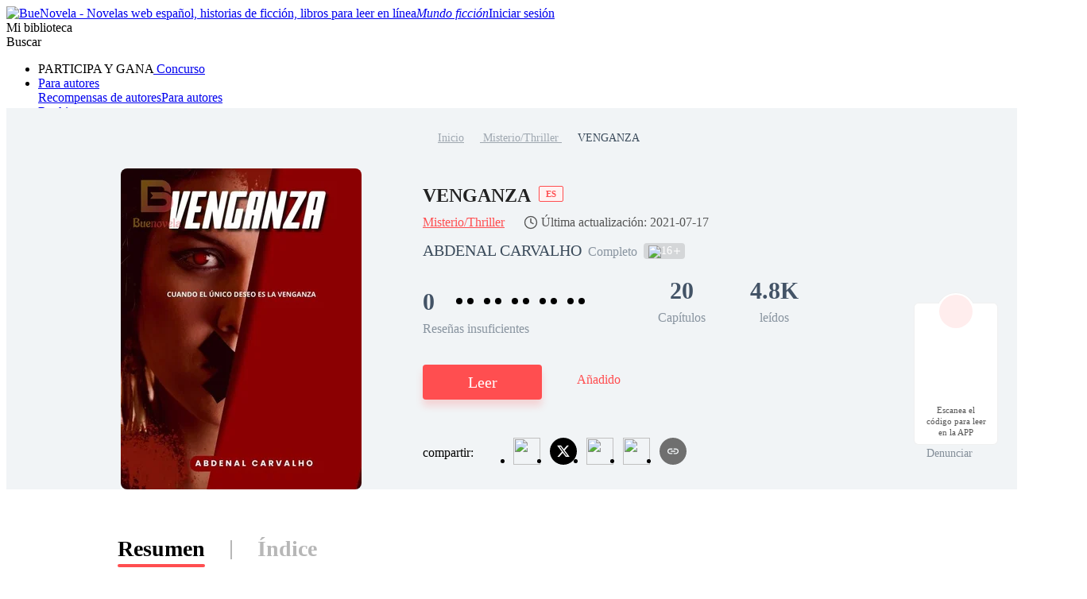

--- FILE ---
content_type: text/html; charset=utf-8
request_url: https://www.buenovela.com/libro/VENGANZA_31000078945
body_size: 59459
content:
<!DOCTYPE html>
<html lang="es">

<head>
	<meta charset="utf-8" />
	<meta name="ROBOTS" content="index, follow"/>
	<title>VENGANZA de ABDENAL CARVALHO para leer en línea gratis  - BueNovela</title>
	<meta name="description" content="VENGANZA PDF es un libro del género Misterio/Thriller, cuya trama describe VENGANZA es la historia  una adolescente que se ve obligada a cometer un delito mientras intenta salvar a su madre de las garras de un terrible agresor, y desde entonces su trayectoria vital se ha hecho solo de dolor, sufrimiento y persecución, hasta que conoce a un hombre. quien por amor decide ayu. " />
	<meta name="keywords" content="historias de Misterio/Thriller , leer VENGANZA PDF en línea" />
	<link rel="apple-touch-icon" href="/static/img/APPicon192.png" />
	<meta rel="apple-mobile-web-app-title" content="BueNovela" />
	<meta rel="apple-mobile-web-app-capable" content="yes" />
	<meta rel="apple-mobile-web-app-status-bar-style" content="rgb(255, 78, 80)" />
	<link rel="shortcut icon" type="image/x-icon" href="/static/favicon.ico" />
	<link rel="dns-prefetch" href="https://www.googletagmanager.com" />
  <link rel="preconnect" href="https://acfs1.buenovela.com" />
  <link rel="preconnect" href="https://acf.buenovela.com" />
	<link rel="preconnect" href="https://fonts.googleapis.com">
	<link rel="preconnect" href="https://fonts.gstatic.com" crossorigin>
  <link rel="preload" href="https://fonts.googleapis.com/css2?family=Montserrat:ital,wght@0,100..900;1,100..900&family=Gilda+Display&family=Nunito:ital@0;1&display=swap" as="style" onload="this.onload=null;this.rel='stylesheet'">
	<link rel="canonical" href="https://www.buenovela.com/libro/VENGANZA_31000078945" /><link rel="alternate" media="only screen and (max-width: 640px)" href="https://m.buenovela.com/libro/VENGANZA_31000078945"> <meta itemprop="name" content="VENGANZA de ABDENAL CARVALHO para leer en línea gratis  - BueNovela">
        <meta itemprop="description" content="VENGANZA PDF es un libro del género Misterio/Thriller, cuya trama describe VENGANZA es la historia  una adolescente que se ve obligada a cometer un delito mientras intenta salvar a su madre de las garras de un terrible agresor, y desde entonces su trayectoria vital se ha hecho solo de dolor, sufrimiento y persecución, hasta que conoce a un hombre. quien por amor decide ayu. ">
        <meta itemprop="image" content="https://acf.buenovela.com/book/202407/e074add3638847e612ff812d651c3f6de921c20444026281bf530ad30367b5aa.jpg?v=1&p=3&w=1000&a=webp">
        <!-- Twitter Card data -->
        <meta name="twitter:card" content="summary">
        <meta name="twitter:site" content="https://www.buenovela.com/libro/VENGANZA_31000078945">
        <meta name="twitter:title" content="VENGANZA de ABDENAL CARVALHO para leer en línea gratis  - BueNovela">
        <meta name="twitter:description" content="VENGANZA PDF es un libro del género Misterio/Thriller, cuya trama describe VENGANZA es la historia  una adolescente que se ve obligada a cometer un delito mientras intenta salvar a su madre de las garras de un terrible agresor, y desde entonces su trayectoria vital se ha hecho solo de dolor, sufrimiento y persecución, hasta que conoce a un hombre. quien por amor decide ayu. ">
        <meta name="twitter:image" content="https://acf.buenovela.com/book/202407/e074add3638847e612ff812d651c3f6de921c20444026281bf530ad30367b5aa.jpg?v=1&p=3&w=1000&a=webp"> 
        <!-- Open Graph data -->
        <meta property="og:title" content="VENGANZA de ABDENAL CARVALHO para leer en línea gratis  - BueNovela" />
        <meta property="og:type" content="website" />
        <meta property="og:url" content="https://www.buenovela.com/libro/VENGANZA_31000078945" />
        <meta property="og:image" content="https://acf.buenovela.com/book/202407/e074add3638847e612ff812d651c3f6de921c20444026281bf530ad30367b5aa.jpg?v=1&p=3&w=1000&a=webp" />
        <meta property="og:description" content="VENGANZA PDF es un libro del género Misterio/Thriller, cuya trama describe VENGANZA es la historia  una adolescente que se ve obligada a cometer un delito mientras intenta salvar a su madre de las garras de un terrible agresor, y desde entonces su trayectoria vital se ha hecho solo de dolor, sufrimiento y persecución, hasta que conoce a un hombre. quien por amor decide ayu. " /><meta content="max-image-preview:large" name="robots"> 
      <script type="application/ld+json">
      [
          {
              "@context": "https://schema.org",
              "@type": "Book",
              "@id": "https://www.buenovela.com/libro/VENGANZA_31000078945",
              "inLanguage": "es",
              "url": "https://www.buenovela.com/libro/VENGANZA_31000078945",
              "name": "VENGANZA",
              "genre": "Misterio/Thriller",
              "image":  {
                  "@type": "ImageObject",
                  "url": "https://acf.buenovela.com/book/202407/e074add3638847e612ff812d651c3f6de921c20444026281bf530ad30367b5aa.jpg?v=1&p=3"
              },
              "bookFormat": "https://schema.org/EBook",
              "copyrightHolder": "VENGANZA / BueNovela",
              "author": {
                  "@type": "Person",
                  "name": "ABDENAL CARVALHO"
              },
              "description": "VENGANZA es la historia  una adolescente que se ve obligada a cometer un delito mientras intenta salvar a su madre de las garras de un terrible agresor, y desde entonces su trayectoria vital se ha hecho solo de dolor, sufrimiento y persecución, hasta que conoce a un hombre. quien por amor decide ayudarla a encontrar la paz, la libertad y la felicidad completa.",
              "potentialAction":  {
                  "@type": "ReadAction",
                  "target": {
                      "@type": "EntryPoint",
                      "urlTemplate": "https://www.buenovela.com/libro/VENGANZA_31000078945/Primeira-Parte-Capítulo-1-Infância_829939",
                      "actionPlatform":  [
                          "https://schema.org/DesktopWebPlatform"
                      ]
                  },
                  "expectsAcceptanceOf": {
                        "@type": "Offer",
                        "category": "nologinrequired"
                    }
              }
              
          }
      ]
      </script> <script type="application/ld+json">
         {
               "@context": "https://schema.org",
               "@type": "BreadcrumbList",
               "itemListElement": 
                  [
                     {
                           "@type": "ListItem",
                           "position": 1,
                           "name": "Inicio",
                           "item": "https:/www.buenovela.com/"
                     },
                     {
                  "@type": "ListItem",
                  "position": 2,
                  "name": "Misterio/Thriller",
                  "item": "https:/www.buenovela.com/historia/novela-Misterio-Thriller"
            },
            {
                  "@type": "ListItem",
                  "position": 3,
                  "name": "VENGANZA"
            }
                  ]
      
      }
      </script> 
      <script type="application/ld+json">
        {"@context":"https://schema.org","@type":"ItemList","itemListElement":[{"@type":"ListItem","position":1,"url":"https://www.buenovela.com/book/VENGANZA_31000078945/Primeira-Parte-Capítulo-1-Infância_829939"},{"@type":"ListItem","position":2,"url":"https://www.buenovela.com/book/VENGANZA_31000078945/Capítulo-2-El-Escape_829942"},{"@type":"ListItem","position":3,"url":"https://www.buenovela.com/book/VENGANZA_31000078945/Capítulo-3-El-Puteiro_829956"},{"@type":"ListItem","position":4,"url":"https://www.buenovela.com/book/VENGANZA_31000078945/Capítulo-4-El-Nuevo-Amigo_829962"},{"@type":"ListItem","position":5,"url":"https://www.buenovela.com/book/VENGANZA_31000078945/Capítulo-5-La-Persecución_829972"},{"@type":"ListItem","position":6,"url":"https://www.buenovela.com/book/VENGANZA_31000078945/Capítulo-6-La-Muerte-de-Rut_829975"},{"@type":"ListItem","position":7,"url":"https://www.buenovela.com/book/VENGANZA_31000078945/Segunda-Parte-Capítulo-1-El-plano_829978"},{"@type":"ListItem","position":8,"url":"https://www.buenovela.com/book/VENGANZA_31000078945/Capítulo-2-Fugitivos_829983"},{"@type":"ListItem","position":9,"url":"https://www.buenovela.com/book/VENGANZA_31000078945/Capítulo-3-La-Muerte-de-Edward_829992"},{"@type":"ListItem","position":10,"url":"https://www.buenovela.com/book/VENGANZA_31000078945/Capítulo-4-Una-Nueva-Esperanza_830014"}]}
      </script>
    
    <script type="application/ld+json">
      {"@context":"https://schema.org","@type":"Article","mainEntityOfPage":[{"@type":"WebPage","@id":"https://www.buenovela.com/libro/VENGANZA_31000078945"}],"headline":"VENGANZA","image":["https://acf.buenovela.com/book/202407/e074add3638847e612ff812d651c3f6de921c20444026281bf530ad30367b5aa.jpg?v=1&p=3"],"datePublished":"2021-07-23T11:38:24+08:00","dateModified":"2021-07-17T06:21:15+08:00","author":[{"@type":"Person","name":"ABDENAL CARVALHO"}],"publisher":{"@type":"Organization","name":"BueNovela","url":"https://www.buenovela.com"}}
    </script>
    <script type="application/ld+json">
      {"@context":"https://schema.org","@type":"ImageObject","contentUrl":"https://acf.buenovela.com/book/202407/e074add3638847e612ff812d651c3f6de921c20444026281bf530ad30367b5aa.jpg?v=1&p=3","creator":{"@type":"Organization","name":"BueNovela","url":"https://www.buenovela.com"}}
    </script>
  
    <script type="application/ld+json">
      {"@context":"https://schema.org","@type":"SoftwareApplication","name":"BueNovela","applicationCategory":"EntertainmentApplication","aggregateRating":{"@type":"AggregateRating","ratingValue":4.5,"ratingCount":622044},"offers":{"@type":"Offer","price":0}}
    </script>
  

	<style type="text/css" media="print">
		* {
			display: none;
		}
	</style>
	<script>
		window.addEventListener("keydown", function (e) {
			if (e.keyCode == 83 && (navigator.platform.match("Mac") ? e.metaKey : e.ctrlKey)) {
				e.preventDefault();
			}
		});
	</script>
<link rel="preload" href="https://acfs1.buenovela.com/dist/manifest.41d2f7ca1ccc764c9dc9.js" as="script"><link rel="preload" href="https://acfs1.buenovela.com/dist/vendor.35df190b0b8df52061b2.js" as="script"><link rel="preload" href="https://acfs1.buenovela.com/dist/app.4839687288e8c9a26336.js" as="script"><link rel="preload" href="https://acfs1.buenovela.com/dist/common.4839687288e8c9a26336.css" as="style"><link rel="stylesheet" href="https://acfs1.buenovela.com/dist/common.4839687288e8c9a26336.css"><style data-vue-ssr-id="662838b9:0 7ab2b6bc:0 5e337575:0 2e1a02eb:0 7da648af:0 29c5b437:0 3d6121fa:0 cfd3f70a:0 3a92d452:0 1444d395:0 71ac3a08:0 94f08470:0 32afaac0:0 eced6da8:0 7d76cc53:0 4ee9d67c:0 65ac7f82:0">
.container-box .in-rev {
	width: 1080px;
	margin: 0 auto;
	padding: 20px 0;
}

.container-box{width:100%;min-height:calc(100vh - 64px);position:relative;-webkit-box-sizing:border-box;box-sizing:border-box}.head_box{height:64px}
.search-enter-active[data-v-6a16fed0],.search-leave-active[data-v-6a16fed0]{-webkit-transition:all .25s ease-in-out;transition:all .25s ease-in-out}.search-enter[data-v-6a16fed0],.search-leave-to[data-v-6a16fed0]{opacity:0}.download[data-v-6a16fed0]{position:fixed;z-index:99;right:24px;bottom:160px;width:80px;padding:39px 12px 8px;border-radius:6px;border:1px solid rgba(0,0,0,.06);background:#fff}.download span[data-v-6a16fed0]{display:block;margin-top:8px;font-weight:500;font-size:11px;color:#555;line-height:14px;text-align:center}.download-logo[data-v-6a16fed0]{position:absolute;top:-14px;left:50%;-webkit-transform:translateX(-50%);transform:translateX(-50%)}.download-logo-border[data-v-6a16fed0]{width:48px;height:48px;background:#fff;border-radius:48px;border:1px solid rgba(0,0,0,.06)}.download-logo-cover[data-v-6a16fed0]{position:absolute;top:14px;height:36px;width:50px;background:#fff}.download-logo-img[data-v-6a16fed0]{position:absolute;top:3px;left:50%;-webkit-transform:translateX(-50%);transform:translateX(-50%);width:42px;height:42px;border-radius:42px;background:#ffeded;background-image:url(https://acfs1.buenovela.com/dist/src/assets/images/common/be81b605-logo_home.png);background-size:20px 22px;background-position:50%;background-repeat:no-repeat}
.tab[data-v-0094b9ac]{width:1080px;margin:50px auto 0}.tab-item[data-v-0094b9ac]{height:38px;font-size:28px;font-weight:600;color:#b7b7b7;line-height:38px;padding:5px 0;cursor:pointer}.tab-item[data-v-0094b9ac],.tab-split[data-v-0094b9ac]{display:inline-block;position:relative}.tab-split[data-v-0094b9ac]{width:2px;height:24px;background:#b7b7b7;top:4px;margin:0 32px}.tab-active[data-v-0094b9ac]{font-weight:600;color:#000;line-height:40px}.tab-active[data-v-0094b9ac]:after{position:absolute;bottom:0;left:0;right:0;content:"";border-bottom:4px solid #ff4e50;border-radius:2px}.book-info-null[data-v-0094b9ac]{min-height:800px;-webkit-box-sizing:border-box;box-sizing:border-box;background:#fff}.bookinfo[data-v-0094b9ac]{overflow:hidden;min-width:1360px;background:#fff}.bi_main[data-v-0094b9ac]{overflow:hidden;margin:0 auto}.bi_banner[data-v-0094b9ac]{margin:0 auto;min-width:1360px;background:#f1f4f6 url(https://acfs1.buenovela.com/dist/src/assets/images/book/c19ed33d-bookinfo_bg.png) no-repeat 50%;background-size:auto 100%}.bib_box[data-v-0094b9ac]{margin:0 auto;-webkit-box-sizing:border-box;box-sizing:border-box;text-align:center;padding-top:28px}.bib_box .nr-breadcrumb[data-v-0094b9ac]{width:1080px;margin:0 auto 28px}.bib_img[data-v-0094b9ac]{position:relative;padding:0 77px 0 140px;margin-left:-140px;display:inline-block;width:303px;height:404px;background:url(https://acfs1.buenovela.com/dist/src/assets/images/book/0b7479e2-11.png) no-repeat -13px bottom;vertical-align:middle}.bib_img_label[data-v-0094b9ac]{position:absolute;top:0;right:85px;height:21px;padding:0 8px;background:-webkit-gradient(linear,left top,right top,from(#fde5ae),to(#edb54f));background:linear-gradient(90deg,#fde5ae,#edb54f);border-radius:0 8px 0 8px;line-height:21px;font-weight:600;font-size:14px;color:#522500}.bib_img .default_bg[data-v-0094b9ac]{width:303px;height:404px;background:url(https://acfs1.buenovela.com/dist/src/assets/images/common/7fd1fb34-default_book_bg.png) no-repeat;background-size:cover}.bib_img img[data-v-0094b9ac]{display:block;height:404px;width:303px;border-radius:8px}.bib_info[data-v-0094b9ac]{display:inline-block;width:692px;vertical-align:top;text-align:left}.bib_info h1[data-v-0094b9ac]{margin-bottom:4px;overflow:hidden;font-size:24px;color:#222;font-weight:600;line-height:36px;display:-webkit-box;-webkit-box-orient:vertical;-webkit-line-clamp:2}.bib_info h1 .lang_tag[data-v-0094b9ac]{display:inline-block;padding:4px 8px;color:#ff4e50;border:1px solid #ff4e50;background:#fff2f2;font-size:11px;line-height:10px;margin-left:10px;border-radius:2px;position:relative;top:-6px}.bi_browse[data-v-0094b9ac]{display:-webkit-box;display:-ms-flexbox;display:flex;-webkit-box-align:center;-ms-flex-align:center;align-items:center;margin-bottom:9px;line-height:24px}.bi_browse .bibi_typeTwo[data-v-0094b9ac],.bi_browse span[data-v-0094b9ac]{font-weight:400;font-size:16px;color:#ff4e50}.bi_browse .book-update[data-v-0094b9ac]{display:-webkit-box;display:-ms-flexbox;display:flex;-webkit-box-align:center;-ms-flex-align:center;align-items:center;margin-left:24px;font-weight:400;font-size:16px;color:#555}.bi_browse .book-update[data-v-0094b9ac]:before{content:"";width:18px;height:18px;margin-right:4px;background-image:url([data-uri]);background-size:100% 100%}.bibio_li .book_status[data-v-0094b9ac]{height:22px;font-size:16px;font-weight:500;color:rgba(67,83,102,.6);line-height:22px}.bibi_other[data-v-0094b9ac]{display:-webkit-box;display:-ms-flexbox;display:flex;-webkit-box-align:center;-ms-flex-align:center;align-items:center;overflow:hidden;margin-bottom:14px;height:28px;line-height:28px;font-size:16px;font-weight:500;color:#3a4a5a}.bibi_other.lang[data-v-0094b9ac]{margin-bottom:30px}.bibio_li[data-v-0094b9ac]{float:left;height:28px;white-space:nowrap;margin-right:8px;line-height:28px}.bibio_li_label[data-v-0094b9ac]{float:left;height:20px;background:rgba(0,0,0,.12);border-radius:4px;display:-webkit-box;display:-ms-flexbox;display:flex;-webkit-box-align:center;-ms-flex-align:center;align-items:center;padding:0 6px;margin-top:1px}.bibio_li_label span[data-v-0094b9ac]{font-size:14px;font-weight:400;color:#fff;padding:0 2px}.bibio_li span[data-v-0094b9ac],.bibio_li strong[data-v-0094b9ac]{font-size:20px;font-weight:400;color:rgba(58,74,90,.6);line-height:28px}.bibio_li span[data-v-0094b9ac]{color:#3a4a5a}.alpha_contain[data-v-0094b9ac]{height:40px}.alpha[data-v-0094b9ac]{overflow:hidden}.alpha .item[data-v-0094b9ac]{float:left}.alpha .item img[data-v-0094b9ac]{width:40px;height:40px;vertical-align:middle;position:relative}.alpha .item span[data-v-0094b9ac]{display:inline-block;height:32px;background:#ffddef;border-radius:16px;line-height:32px;font-size:20px;color:#ff4e50;text-align:center;vertical-align:middle;margin:0 32px 0 -24px;padding:0 14px 0 30px}.alpha .item span.pack[data-v-0094b9ac]{background:#dce8f0;color:#007ad1}.bibi_record[data-v-0094b9ac]{overflow:hidden;margin-bottom:34px}.bibi_record .home_rate[data-v-0094b9ac]{font-size:30px;margin-right:10px;display:inline-block}.bibi_record .stars[data-v-0094b9ac]{overflow:hidden;display:inline-block;margin-bottom:-2px}.bibi_record .stars li[data-v-0094b9ac]{float:left;width:14px;height:28px;line-height:28px;font-size:28px}.bibi_record .stars li[data-v-0094b9ac]:nth-child(2n){margin-right:7px;background-position:-14px 0}.bibir_li[data-v-0094b9ac]{float:left;overflow:hidden;margin-right:56px}.bibir_li span[data-v-0094b9ac],.bibir_li strong[data-v-0094b9ac]{display:block;text-align:center}.bibir_li strong[data-v-0094b9ac]{height:46px;font-size:30px;font-weight:700;color:#435366;line-height:46px}.bibir_li span[data-v-0094b9ac]{height:22px;font-size:16px;font-weight:500;color:rgba(67,83,102,.6);line-height:22px}.bibi_but[data-v-0094b9ac]{height:76px;position:relative}.share-report[data-v-0094b9ac]{-webkit-box-pack:justify;-ms-flex-pack:justify;justify-content:space-between}.share-report .share-main[data-v-0094b9ac],.share-report[data-v-0094b9ac]{display:-webkit-box;display:-ms-flexbox;display:flex;-webkit-box-align:center;-ms-flex-align:center;align-items:center}.share-report .share-main .share-main-txt span[data-v-0094b9ac]{margin-right:6px;font-size:16px;font-weight:500}.share-report .share-main .share-main-txt span img[data-v-0094b9ac]{position:relative;top:2px}.share-report .share-main .share-main-txt .share-main-tip-box[data-v-0094b9ac]{position:relative}.share-report .share-main .share-main-txt .share-main-tip-box .share-main-tip[data-v-0094b9ac]{display:none;position:absolute;left:-22px;bottom:30px;padding:10px;background:#2a78ff;border-radius:4px;font-size:13px;font-weight:400;color:#fff;white-space:nowrap}.share-report .share-main .share-main-txt .share-main-tip-box .share-main-tip[data-v-0094b9ac]:after{content:" ";position:absolute;width:0;height:0;border:10px solid transparent;border-top-color:#2a78ff;bottom:-16px;left:18px}.share-report .share-main .share-main-txt:hover .share-main-tip[data-v-0094b9ac]{display:block}.share-report .book_report[data-v-0094b9ac]{display:-webkit-box;display:-ms-flexbox;display:flex;-webkit-box-align:center;-ms-flex-align:center;align-items:center;font-size:14px;font-weight:400;color:rgba(58,74,90,.6);line-height:21px;cursor:pointer}.share-report .book_report img[data-v-0094b9ac]{-ms-flex-negative:0;flex-shrink:0;margin-right:2px}.bibi_but .read-continue-box[data-v-0094b9ac]{float:left}.bibib_red[data-v-0094b9ac]{margin-right:50px;height:60px;width:192px;background-color:#ff4e50;text-align:center;font-size:24px;font-weight:700;color:#fff;line-height:60px;-webkit-box-shadow:0 8px 10px 0 rgba(252,37,187,.2);box-shadow:0 8px 10px 0 rgba(252,37,187,.2);text-transform:uppercase;border-radius:8px}.bibib_add_bookshelf[data-v-0094b9ac]{margin-top:2px;padding-left:42px;height:58px;background:url(https://acfs1.buenovela.com/dist/src/assets/images/book/024bd87d-1.png) no-repeat 0;white-space:nowrap;font-size:20px;font-weight:400;color:#ff4e50;text-transform:uppercase;line-height:58px}.bibib_over[data-v-0094b9ac]{background-image:url(https://acfs1.buenovela.com/dist/src/assets/images/book/feec9ca7-12.png)}.bi_dec[data-v-0094b9ac]{overflow:hidden;margin:0 auto 30px;width:1080px}.bi_dec .bidt_h2[data-v-0094b9ac]{height:auto}.bid_tit[data-v-0094b9ac]{overflow:hidden;padding-top:45px}.bidt_h2[data-v-0094b9ac]{float:left;margin-right:24px;height:48px}.bidt_h2 span[data-v-0094b9ac]{float:left;margin:2px 8px 0 0;height:23px;width:4px;background-color:#ff4e50;border-radius:3px}.bidt_h2 strong[data-v-0094b9ac]{float:left;height:30px;line-height:30px;font-weight:600;font-size:20px;color:#000}.bid_tag[data-v-0094b9ac]{float:left;height:26px;margin:0 16px 8px 0;padding:0 10px;line-height:26px;font-weight:500;font-size:13px;color:#ff4e50;background:#fff0f0;border-radius:14px}.bid_p[data-v-0094b9ac]{overflow:hidden}.bid_p p[data-v-0094b9ac]{font-size:16px;color:#435366;line-height:28px}.bidp_more[data-v-0094b9ac]{position:relative;left:0;top:0;margin-top:8px}.bidp_more p[data-v-0094b9ac]{overflow:hidden;height:84px}.bidp_more_but[data-v-0094b9ac]{display:none;position:absolute;bottom:0;right:0;padding-left:26px;height:28px;white-space:nowrap;background:#fff;background:linear-gradient(90deg,hsla(0,0%,100%,0),#fff 16px);font-size:16px;color:#5698e9;line-height:28px}.bidp_more .bidp_more_but[data-v-0094b9ac]{display:block}.bi_may_like_box[data-v-0094b9ac],.fellow[data-v-0094b9ac]{overflow:hidden;margin:0 auto;width:1080px}[data-v-0094b9ac] .bi_may_like_box .imgtitsix{margin-bottom:30px}[data-v-0094b9ac] .bi_may_like_box .ititl_ul{height:378px}.add-shelf-box[data-v-0094b9ac]{margin-top:10px;float:left;margin-left:20px}.to_reader[data-v-0094b9ac]{width:1080px;padding-top:48px;padding-bottom:8px;margin:0 auto}.to_reader h3[data-v-0094b9ac]{font-size:24px;font-weight:600;color:#000;line-height:35px;padding-left:12px;position:relative;margin-bottom:19px}.to_reader h3[data-v-0094b9ac]:before{width:4px;height:23px;background:#ff4e50;border-radius:1px;content:"";position:absolute;left:0;top:5px}.to_reader p[data-v-0094b9ac]{font-size:16px;font-weight:400;color:#435366;line-height:28px}.to_reader p[data-v-0094b9ac] u{text-decoration:underline}.comments[data-v-0094b9ac]{width:1080px;margin:40px auto}.comments .bid_tit[data-v-0094b9ac]{padding-top:0;padding-bottom:16px}.fellow_from[data-v-0094b9ac]{height:70px;overflow:hidden}.fellow_from h2[data-v-0094b9ac]{color:#435366;line-height:28px;overflow:hidden;text-overflow:ellipsis;max-height:56px;font-size:20px;font-weight:400;display:-webkit-box;-webkit-box-orient:vertical;-webkit-line-clamp:2}.fellow_from h2 white-space:nowrap strong[data-v-0094b9ac]{font-weight:400}.fellow_from h2 em[data-v-0094b9ac]{font-size:20px;font-style:normal}.fellow_from h2 a[data-v-0094b9ac]{color:#ff4e50;font-size:20px}.report_mask[data-v-0094b9ac]{position:fixed;width:100%;height:100%;left:0;bottom:0;top:0;z-index:9999;background:rgba(0,0,0,.6)}.report_mask_content[data-v-0094b9ac]{position:absolute;width:442px;height:530px;background:#fff;border-radius:6px;left:50%;top:50%;-webkit-transform:translate(-50%,-50%);transform:translate(-50%,-50%);overflow:hidden}.report_mask_border[data-v-0094b9ac]{border-left:4px solid #ff4e50;-webkit-box-sizing:border-box;box-sizing:border-box;padding:18px 24px 0;height:100%;position:relative}.report_mask_border .close[data-v-0094b9ac]{position:absolute;right:16px;top:16px;width:16px;cursor:pointer}.report_mask_border h2[data-v-0094b9ac]{font-size:24px;font-weight:600;color:#000;line-height:35px;text-align:center;margin-bottom:24px}.report_mask_border .p[data-v-0094b9ac]{width:394px;height:40px;background:#f5f5f5;border-radius:4px;overflow:hidden;text-overflow:ellipsis;white-space:nowrap;margin-bottom:30px;padding-left:8px;font-size:14px;font-weight:400;color:#3a4a5a;line-height:40px}.report_mask_border h3[data-v-0094b9ac]{font-size:18px;font-weight:600;color:#000;line-height:27px;margin-bottom:8px}.report_mask_border h3.must[data-v-0094b9ac]{padding-left:12px;position:relative}.report_mask_border h3.must[data-v-0094b9ac]:before{content:"*";position:absolute;left:0;top:4px;color:red}.report_mask_border .select[data-v-0094b9ac]{position:relative;margin-bottom:30px}.report_mask_border .select[data-v-0094b9ac]:after{position:absolute;content:url(https://acfs1.buenovela.com/dist/src/assets/images/common/9f159ab8-arrow-down.svg);right:0;top:10px;width:20px}.report_mask_border .select h1[data-v-0094b9ac]{width:100%;height:40px;border-bottom:1px solid #e0e0e0;font-size:14px;font-weight:400;color:#bdbdbd;line-height:40px;overflow:hidden;text-overflow:ellipsis;white-space:nowrap;cursor:pointer}.report_mask_border .select h1.selected[data-v-0094b9ac]{color:#000}.report_mask_border .select ul[data-v-0094b9ac]{position:absolute;left:0;top:40px;width:100%;z-index:3;background:#fff;-webkit-box-shadow:0 9px 28px 0 rgba(0,0,0,.08);box-shadow:0 9px 28px 0 rgba(0,0,0,.08);border-radius:2px}.report_mask_border .select ul li[data-v-0094b9ac]{width:100%;height:32px;overflow:hidden;text-overflow:ellipsis;white-space:nowrap;font-size:14px;font-weight:400;color:#3a4a5a;line-height:32px;background:#fff;padding-left:18px;cursor:pointer;-webkit-box-sizing:border-box;box-sizing:border-box}.report_mask_border .select ul li.active[data-v-0094b9ac]{color:#ff4e50;background:#ffebf6}.report_mask_border .select ul li.active[data-v-0094b9ac]:hover{background:#ffebf6}.report_mask_border .select ul li[data-v-0094b9ac]:hover{background-color:#f7f7f7}.report_mask_border .textare[data-v-0094b9ac]{position:relative;margin-bottom:40px}.report_mask_border .tips[data-v-0094b9ac]{position:absolute;font-size:14px;font-weight:400;color:red;line-height:21px;bottom:-26px;left:0}.report_mask_border .textare textarea[data-v-0094b9ac]{padding:10px;width:100%;height:100px;border-radius:4px 4px 0 0;min-width:390px;max-width:390px;min-height:80px;max-height:80px;display:block}.report_mask_border .textare textarea[data-v-0094b9ac],.textare .textTotal[data-v-0094b9ac]{-webkit-box-sizing:border-box;box-sizing:border-box;background:#f5f5f5}.textare .textTotal[data-v-0094b9ac]{font-size:13px;font-weight:400;color:#bdbdbd;line-height:20px;height:20px;text-align:right;border-radius:0 0 4px 4px;padding-right:10px}.report_mask_border .btn[data-v-0094b9ac]{width:300px;height:44px;background:#ff4e50;border-radius:4px;text-align:center;line-height:44px;font-size:18px;font-weight:500;color:#fff;cursor:pointer;margin:0 auto}.bid_list[data-v-0094b9ac]{display:-webkit-box;display:-ms-flexbox;display:flex;-ms-flex-wrap:wrap;flex-wrap:wrap;margin-bottom:14px}.bid_list li[data-v-0094b9ac]{width:523px;background:rgba(251,251,253,0);padding-bottom:17px;cursor:pointer;margin-top:22px;margin-right:33px;border-bottom:1px solid #e6e6e6}.bid_list li[data-v-0094b9ac]:nth-child(2n){margin-right:0}.bid_list h2[data-v-0094b9ac]{width:523px;font-size:16px;font-weight:500;color:#3b66f5;line-height:25px;white-space:nowrap;margin-bottom:9px}.bid_list h2[data-v-0094b9ac],.bid_list p[data-v-0094b9ac]{overflow:hidden;text-overflow:ellipsis}.bid_list p[data-v-0094b9ac]{font-size:14px;font-weight:300;color:#666;line-height:21px;display:-webkit-box;-webkit-box-orient:vertical;-webkit-line-clamp:2}.conbooks[data-v-0094b9ac]{display:-webkit-box;display:-ms-flexbox;display:flex;-ms-flex-wrap:wrap;flex-wrap:wrap}.conbooks li[data-v-0094b9ac]{width:523px;height:55px;overflow:hidden;text-overflow:ellipsis;white-space:nowrap;margin-right:33px;border-bottom:1px solid #e6e6e6;line-height:55px;margin-top:16px}.conbooks li a[data-v-0094b9ac]{font-size:16px;font-weight:500;color:#3b66f5}.conbooks li[data-v-0094b9ac]:nth-child(2n){margin-right:0}.book-db[data-v-0094b9ac]{width:1080px;margin:32px auto}.bid_p_chapter .title[data-v-0094b9ac]{font-weight:600;font-size:16px;color:#222;line-height:19px;text-align:center;margin-bottom:16px}.bid_p_chapter .bidph[data-v-0094b9ac]{font-weight:400;font-size:22px;color:#435366;line-height:16px;text-align:left}.preview-cont[data-v-0094b9ac]{overflow:hidden;position:relative;color:#435366}.preview-cont-inner[data-v-0094b9ac]{font-size:16px!important;line-height:24px!important;-webkit-user-select:none;-moz-user-select:none;-ms-user-select:none;user-select:none}.preview-cont-inner[data-v-0094b9ac] p{min-height:20px}.preview-cont-inner[data-v-0094b9ac] *{font-size:16px!important;-webkit-user-select:none;-moz-user-select:none;-ms-user-select:none;user-select:none}.preview-cont.showmore[data-v-0094b9ac]{max-height:678px}.preview-cont-placeholder[data-v-0094b9ac]{position:absolute;left:0;right:0;top:635px;height:43px;background:-webkit-gradient(linear,left top,left bottom,from(hsla(0,0%,100%,0)),to(#fff));background:linear-gradient(180deg,hsla(0,0%,100%,0),#fff)}.preview-cont-placeholder[data-v-0094b9ac],.preview-cont-placeholder span[data-v-0094b9ac]{display:-webkit-box;display:-ms-flexbox;display:flex;-webkit-box-pack:center;-ms-flex-pack:center;justify-content:center;-webkit-box-align:center;-ms-flex-align:center;align-items:center}.preview-cont-placeholder span[data-v-0094b9ac]{height:31px;padding:0 16px;background:#fff;-webkit-box-shadow:0 0 12px 0 rgba(0,0,0,.1);box-shadow:0 0 12px 0 rgba(0,0,0,.1);border-radius:24px;font-weight:500;font-size:13px;color:#202020;cursor:pointer}.preview-cont-placeholder span[data-v-0094b9ac]:after{content:"";display:block;width:12px;height:12px;margin-left:8px;background-image:url(https://acfs1.buenovela.com/dist/src/assets/images/book/2a766f27-arrow-down.svg);background-size:100% 100%}.preview-btns[data-v-0094b9ac]{display:-webkit-box;display:-ms-flexbox;display:flex;-webkit-box-pack:center;-ms-flex-pack:center;justify-content:center;-webkit-box-align:center;-ms-flex-align:center;align-items:center;margin-top:16px}.preview-btn[data-v-0094b9ac]{-webkit-box-sizing:border-box;box-sizing:border-box;width:190px;height:44px;border-radius:4px;line-height:44px;text-align:center;font-weight:400;font-size:14px;cursor:pointer}.preview-btn[data-v-0094b9ac]:first-child{margin-right:16px;border:1px solid #ff4e50;color:#ff4e50}.preview-btn[data-v-0094b9ac]:last-child{position:relative;background:#ff4e50;color:#fff}.preview-btn:last-child:hover .preview-qrcode[data-v-0094b9ac]{display:block}.preview-qrcode[data-v-0094b9ac]{display:none;top:64px}.more-chapter-btn[data-v-0094b9ac]{display:block;width:190px;margin:0 auto;background:#ff4e50;border-radius:4px;line-height:44px;font-weight:500;font-size:14px;color:#fff;text-align:center}.percent[data-v-0094b9ac]{display:-webkit-box;display:-ms-flexbox;display:flex;-webkit-box-align:center;-ms-flex-align:center;align-items:center;padding-bottom:16px}.percent-list[data-v-0094b9ac]{-webkit-box-flex:1;-ms-flex:1;flex:1;padding-right:16px;border-right:1px solid #c2c2c2}.percent-item[data-v-0094b9ac]{display:-webkit-box;display:-ms-flexbox;display:flex;-webkit-box-align:center;-ms-flex-align:center;align-items:center;margin-bottom:12px}.percent-index[data-v-0094b9ac]{width:34px;margin-right:12px;text-align:center;font-size:16px;color:#333}.percent-bar[data-v-0094b9ac]{display:-webkit-box;display:-ms-flexbox;display:flex;-webkit-box-align:center;-ms-flex-align:center;align-items:center;-webkit-box-flex:1;-ms-flex:1;flex:1;height:24px;background:#f5f5f5;border-radius:4px}.percent-bar-inner[data-v-0094b9ac]{width:20%;height:100%;margin-right:12px;border-radius:4px;background:#ffc758}.percent-num[data-v-0094b9ac]{width:80px;margin-left:4px;font-size:16px;color:#555}.percent-rating[data-v-0094b9ac]{display:-webkit-box;display:-ms-flexbox;display:flex;-webkit-box-orient:vertical;-webkit-box-direction:normal;-ms-flex-direction:column;flex-direction:column;-webkit-box-align:center;-ms-flex-align:center;align-items:center;-ms-flex-negative:0;flex-shrink:0;width:409px}.percent-rating-num[data-v-0094b9ac]{margin-bottom:14px;line-height:41px;font-weight:500;font-size:32px;color:#222}.percent-rating-line[data-v-0094b9ac]{margin-top:14px;line-height:24px;font-size:16px;color:#555}.percent-rating-btn[data-v-0094b9ac]{position:relative;width:-webkit-fit-content;width:-moz-fit-content;width:fit-content;height:44px;margin-top:14px;padding:0 24px;background:#ff4e50;border-radius:8px;line-height:44px;font-size:16px;color:#fff;cursor:pointer}.percent-rating-btn:hover .percent-qrcode[data-v-0094b9ac]{display:block}.percent-qrcode[data-v-0094b9ac]{display:none;top:70px}.stars[data-v-0094b9ac]{overflow:hidden;display:inline-block;margin-bottom:-2px}.stars li[data-v-0094b9ac]{float:left;width:14px;height:28px;line-height:28px;font-size:28px}.stars li[data-v-0094b9ac]:nth-child(2n){margin-right:7px;background-position:-14px 0}.book-review[data-v-0094b9ac]{margin-top:40px}.book-review .bid_tit[data-v-0094b9ac]{padding-top:0}.book-review .bid_tit h2[data-v-0094b9ac]{height:auto}
.el-breadcrumb__item.no_pointer a,.el-breadcrumb__item.no_pointer span{color:rgba(58,74,90,.45)!important;font-size:14px;font-weight:500;color:rgba(58,74,90,.45)}.el-breadcrumb__inner.is-link,.el-breadcrumb__inner a{font-size:14px;font-weight:500;color:rgba(58,74,90,.45)!important;line-height:20px}.el-breadcrumb__separator{color:rgba(58,74,90,.45)!important;margin:0 10px}.el-breadcrumb__inner{font-size:14px;font-weight:500;color:#3a4a5a!important;line-height:20px}
.name-also[data-v-6add0461]{width:1080px;height:20px;font-weight:400;font-size:16px;color:#999;line-height:20px;text-align:left;overflow:hidden;white-space:nowrap;text-overflow:ellipsis}.name-also.bookInfo[data-v-6add0461]{width:700px}
.book-read-status a[data-v-f8373342],.book-read-status span[data-v-f8373342]{display:inline-block;width:150px;height:44px;line-height:44px;text-align:center;background:#ff4e50;-webkit-box-shadow:0 8px 10px 0 rgba(255,78,80,.2);box-shadow:0 8px 10px 0 rgba(255,78,80,.2);border-radius:4px;cursor:pointer;color:#fff;font-size:20px}
.wrap .mask[data-v-04db21e0]{position:fixed;left:0;top:0;width:100%;height:100%;background:rgba(0,0,0,.6);z-index:2000}.wrap .close[data-v-04db21e0]{background:url([data-uri]) no-repeat;display:inline-block;position:absolute;top:20px;right:20px;width:20px;height:20px;background-size:cover;cursor:pointer}.wrap .box[data-v-04db21e0]{position:fixed;z-index:2001;left:50%;top:50%;padding:25px;-webkit-transform:translate(-50%,-50%);transform:translate(-50%,-50%);background:#fff;width:452px;-webkit-box-sizing:border-box;box-sizing:border-box;color:#435366;-webkit-box-shadow:0 6px 8px 0 rgba(0,0,0,.1);box-shadow:0 6px 8px 0 rgba(0,0,0,.1);border-radius:8px;border:1px solid rgba(0,0,0,.05)}.wrap .box h2[data-v-04db21e0]{font-size:22px;padding-bottom:15px}.wrap .box section[data-v-04db21e0]{line-height:26px;font-size:16px;padding-bottom:25px}.wrap .box div[data-v-04db21e0]{display:-webkit-box;display:-ms-flexbox;display:flex;-webkit-box-align:center;-ms-flex-align:center;align-items:center;-webkit-box-pack:justify;-ms-flex-pack:justify;justify-content:space-between}.wrap .box div span[data-v-04db21e0]{text-align:center;cursor:pointer;display:inline-block;height:56px;line-height:56px;border:1px solid #ff4e50;font-size:20px;border-radius:8px;width:180px;color:#ff4e50}.wrap .box div span.ok[data-v-04db21e0]{font-weight:400}.wrap .box div span[data-v-04db21e0]:hover{background:#ff4e50;color:#fff}
.add-or-in[data-v-2960c86c]{text-align:center}.add-or-in .book-add[data-v-2960c86c]{background:url([data-uri]) no-repeat 0/20px 20px;padding-left:25px}.add-or-in .book-add[data-v-2960c86c],.add-or-in .inlibrary[data-v-2960c86c]{color:#ff4e50;font-size:16px;cursor:pointer;white-space:nowrap;display:inline-block}.add-or-in .inlibrary[data-v-2960c86c]{background:url(https://acfs1.buenovela.com/dist/src/assets/images/book/feec9ca7-bg_selected_icon.png) no-repeat 0/20px 20px;padding-left:24px}
ul[data-v-773c34d1]{display:-webkit-box;display:-ms-flexbox;display:flex;-webkit-box-pack:start;-ms-flex-pack:start;justify-content:flex-start}ul li[data-v-773c34d1]{margin-right:12px}ul li img[data-v-773c34d1]{width:34px;height:34px;cursor:pointer}ul.ver[data-v-773c34d1]{display:block}ul.ver li[data-v-773c34d1]{margin-top:10px;margin-right:0;text-align:center}.copylink[data-v-773c34d1]{position:relative}.copylink .share-cp-tip[data-v-773c34d1]{position:absolute;display:none;bottom:52px;left:-8px;height:33px;line-height:33px;padding:0 18px;background:rgba(0,0,0,.8);border-radius:4px;font-size:14px;font-weight:400;color:#fff;white-space:nowrap}.copylink .share-cp-tip[data-v-773c34d1]:after{content:" ";position:absolute;width:0;height:0;border:6px solid transparent;border-top-color:rgba(0,0,0,.8);bottom:-12px;left:18px}.copylink:hover .share-cp-tip[data-v-773c34d1]{display:block}.ver .share-cp-tip[data-v-773c34d1]{left:8px}
.qr[data-v-58ec8617]{-webkit-transform:translateX(-50%);transform:translateX(-50%);width:282px;padding:30px 0 39px;-webkit-box-shadow:0 4px 24px 0 rgba(0,0,0,.08);box-shadow:0 4px 24px 0 rgba(0,0,0,.08);border-radius:0 0 0 0;border:1px solid rgba(0,0,0,.04);text-align:center}.qr[data-v-58ec8617],.qr[data-v-58ec8617]:before{position:absolute;left:50%;background:#fff}.qr[data-v-58ec8617]:before{content:"";top:-3px;width:16px;height:16px;border-color:rgba(0,0,0,.04) transparent transparent rgba(0,0,0,.04);border-style:solid;border-width:1px;border-top-left-radius:2px;-webkit-transform:rotate(45deg) translateX(-50%);transform:rotate(45deg) translateX(-50%)}.qr-title[data-v-58ec8617]{margin-bottom:4px;font-weight:600;font-size:14px;color:#000;line-height:21px}.qr-desc[data-v-58ec8617]{margin-bottom:20px;font-size:12px;color:#777;line-height:18px}

.imgtitsix[data-v-8d118182] {
  overflow: hidden;
  background-color: #ffffff;
}
.itit_box[data-v-8d118182] {
  overflow: hidden;
  margin: 0 auto;
}
.itit_list[data-v-8d118182] {
  overflow: hidden;
}
.ititl_ul[data-v-8d118182] {
  margin-left: -30px;
  overflow: hidden;
  height: 366px;
}
.ititl_ul li[data-v-8d118182] {
  float: left;
  margin-left: 30px;
  width: 192px;
}
.ititlu_a[data-v-8d118182] {
  display: block;
  width: 192px;
  cursor: pointer;
}
.ititlu_img[data-v-8d118182] {
  margin-bottom: 10px;
  overflow: hidden;
  height: 256px;
  width: 192px;
  border-radius: 4px;
  background: url(https://acfs1.buenovela.com/dist/src/assets/images/common/7fd1fb34-default_book_bg.png) no-repeat
    rgba(58, 74, 90, 0.05);
  background-size: cover;
  border: 1px solid rgba(58, 74, 90, 0.1);
}
.ititlu_img img[data-v-8d118182] {
  display: block;
  height: 256px;
  width: 192px;
  border-radius: 4px;
}
.ititlu_main[data-v-8d118182] {
  overflow: hidden;
}
.ititlu_main .bookName[data-v-8d118182] {
  overflow: hidden;
  height: 44px;
  margin-bottom: 4px;
  font-size: 20px;
  color: #3a4a5a;
  font-weight: bold;
  line-height: 22px;
  display: -webkit-box;
  /* autoprefixer: ignore next */
  -webkit-box-orient: vertical;
  -webkit-line-clamp: 2;
}
.ititlu_main strong[data-v-8d118182] {
  overflow: hidden;
  font-size: 14px;
  color: rgba(58, 74, 90, 0.6);
  line-height: 22px;
  font-weight: normal;
  text-align: left;
  display: -webkit-box; /* autoprefixer: ignore next */
  -webkit-box-orient: vertical;
  -webkit-line-clamp: 1;
  margin-top: 10px;
}
.ititlu_main span[data-v-8d118182] {
  overflow: hidden;
  margin-bottom: 4px;
  height: 22px;
  font-size: 14px;
  color: rgba(58, 74, 90, 0.6);
  line-height: 22px;
  font-weight: normal;
  text-align: left;
  display: -webkit-box; /* autoprefixer: ignore next */
  -webkit-box-orient: vertical;
  -webkit-line-clamp: 1;
}
.common_tit[data-v-8d118182] {
  overflow: hidden;
  margin-bottom: 20px;
  position: relative;
  padding-left: 12px;
}
.common_tit[data-v-8d118182]::before {
  content: "";
  position: absolute;
  height: 23px;
  top: 3px;
  left: 0;
  width: 4px;
  background-color: #ff4e50;
  border-radius: 3px;
}
.common_tit h2[data-v-8d118182] {
  overflow: hidden;
  line-height: 30px;
  font-weight: 600;
  font-size: 20px;
  color: #000000;
}
.common_tit span[data-v-8d118182] {
  float: right;
  height: 19px;
  font-size: 16px;

  color: #4a90e2;
  line-height: 19px;
  margin-top: 50px;
  cursor: pointer;
}
.common_tit span img[data-v-8d118182] {
  width: 12px;
  height: 12px;
  margin-left: 4px;
}

.null-comment[data-v-1f87965c]{width:100%;height:320px;text-align:center;padding:20px 0}.null-comment .null-img[data-v-1f87965c]{width:320px;height:320px;background:url(https://acfs1.buenovela.com/dist/src/assets/images/common/f8daae62-null_comment.png) no-repeat 50%/100% 100%;margin:0 auto}@media screen and (min-device-width:1680px){.null-comment .null-img[data-v-1f87965c]{background:url(https://acfs1.buenovela.com/dist/src/assets/images/common/f8daae62-null_comment.png) no-repeat 50%/100% 100%}}.null-comment .title[data-v-1f87965c]{font-weight:700;color:rgba(58,74,90,.6);font-size:18px}
.catalog[data-v-a23780b6]{width:1080px;margin:0 auto;min-height:700px}.catalog-count[data-v-a23780b6]{height:20px;font-size:14px;font-weight:500;color:#171e24;line-height:21px}.count-line[data-v-a23780b6]{width:1080px;height:1px;background:#000;margin-top:22px;margin-bottom:16px}.catalog-box[data-v-a23780b6]{display:block;cursor:pointer;width:1080px;height:194px;background:rgba(251,251,253,0);-webkit-box-shadow:inset 0 0 0 0 #b8b8b8;box-shadow:inset 0 0 0 0 #b8b8b8;-webkit-box-sizing:border-box;box-sizing:border-box;padding:24px 8px;position:relative}.catalog-box-bg[data-v-a23780b6]{background-color:#fbfbfd}.cat-lock[data-v-a23780b6]{position:absolute;right:15px;top:28px;width:20px;height:20px;background:url([data-uri]) no-repeat 100%/20px 20px}.cat-lock.download[data-v-a23780b6]{background:url([data-uri]) no-repeat 100%/20px 20px}.cat-title[data-v-a23780b6]{margin-bottom:8px;height:26px;font-size:18px;font-weight:600;color:#000;line-height:26px}.hover-line[data-v-a23780b6]:hover{text-decoration:underline}.cat-des[data-v-a23780b6]{width:1062px;height:60px;font-size:14px;font-weight:300;color:#666;line-height:20px;overflow:hidden}.preview-wrap[data-v-a23780b6]{display:inline-block;line-height:20px!important;font-size:14px!important;background-color:transparent!important;background-color:initial!important;font-weight:300!important;color:#666!important}.cat-more[data-v-a23780b6]{position:absolute;display:inline-block;right:0;bottom:15px;height:20px;padding:0 10px;line-height:20px;font-size:14px;color:#3b66f5;cursor:pointer}.btn-container[data-v-a23780b6]{text-align:center;margin:24px}.btn-container .btn[data-v-a23780b6]{text-align:center;cursor:pointer;width:200px;display:inline-block;padding:10px;background:#f5f5f7;border-radius:6px;font-size:14px;font-weight:600;color:#000;-webkit-box-sizing:border-box;box-sizing:border-box;margin:0 30px}.btn-container .btn[data-v-a23780b6]:hover{background:#faf0f5;color:#ff4e50}.btn-container .btn.disable[data-v-a23780b6]{background:#f5f5f7;color:#dedede}
.downb[data-v-78630fb2]{-webkit-box-sizing:border-box;box-sizing:border-box;display:-webkit-box;display:-ms-flexbox;display:flex;-webkit-box-align:center;-ms-flex-align:center;align-items:center;height:204px;margin:0 auto;padding:0 32px;background:-webkit-gradient(linear,left top,right top,from(#ffe8e8),color-stop(41%,#fff1f1),to(#ffe9e9));background:linear-gradient(90deg,#ffe8e8,#fff1f1 41%,#ffe9e9);border-radius:12px}.downb-img[data-v-78630fb2]{width:170px;height:204px;-ms-flex-negative:0;flex-shrink:0;background-image:url(https://acfs1.buenovela.com/dist/src/assets/images/common/156803ba-download_bg_common.png);background-size:100%}.downb-con[data-v-78630fb2]{-webkit-box-flex:1;-ms-flex:1;flex:1;margin:0 15px 0 24px}.downb-title[data-v-78630fb2]{margin-bottom:16px;line-height:36px;font-weight:700;font-size:24px;color:#000;word-break:break-word}.downb-title[data-v-78630fb2] span{color:#ff4e50;font-size:24px}.downb-desc[data-v-78630fb2]{word-break:break-word;line-height:21px;font-weight:400;font-size:14px;color:#000}.downb-qrcode[data-v-78630fb2]{display:-webkit-box;display:-ms-flexbox;display:flex;-webkit-box-orient:vertical;-webkit-box-direction:normal;-ms-flex-direction:column;flex-direction:column;-webkit-box-pack:center;-ms-flex-pack:center;justify-content:center;-webkit-box-align:center;-ms-flex-align:center;align-items:center}.downb-qrcode-desc[data-v-78630fb2]{margin-top:9px;font-size:12px;color:#222;line-height:15px}
.qr-code-wrap[data-v-645e16ee],.qr-code[data-v-645e16ee]{position:relative;width:120px;height:120px}.qr-code-wrap[data-v-645e16ee]{margin:0 auto}.qr-code-logo[data-v-645e16ee]{position:absolute;width:22px;height:22px;top:50%;left:50%;-webkit-transform:translate(-50%,-50%);transform:translate(-50%,-50%)}
.footer[data-v-2845e308]{background:#ff4e50;margin:0 auto;width:100%;bottom:0}.footer-es .download-apple[data-v-2845e308]{background-image:url(https://acfs1.buenovela.com/dist/src/assets/images/footer/43823f82-apple-es.png)}.footer-es .download-google[data-v-2845e308]{background-image:url(https://acfs1.buenovela.com/dist/src/assets/images/footer/fd7c308a-google-es.png)}.footer-pt .download-apple[data-v-2845e308]{background-image:url(https://acfs1.buenovela.com/dist/src/assets/images/footer/f50c22f0-apple-pt.png)}.footer-pt .download-google[data-v-2845e308]{background-image:url(https://acfs1.buenovela.com/dist/src/assets/images/footer/444e23b0-google-pt.png)}.footer .box[data-v-2845e308]{display:-webkit-box;display:-ms-flexbox;display:flex;width:1200px;margin:0 auto;background:#ff4e50;overflow:hidden;padding-top:48px;padding-bottom:14px}.footer .box .item[data-v-2845e308]{-webkit-box-flex:1;-ms-flex:1;flex:1;font-size:16px;color:hsla(0,0%,100%,.6);font-weight:500;-webkit-box-sizing:border-box;box-sizing:border-box;overflow:hidden}.footer .box .item[data-v-2845e308]:last-of-type{width:15%}.footer .box .item .title[data-v-2845e308]{font-size:24px;font-weight:700;color:#fff;margin-bottom:20px}.footer .box .item .content-li[data-v-2845e308]{margin-bottom:16px;display:block;cursor:pointer;color:hsla(0,0%,100%,.8)}.footer .box .item .content-li[data-v-2845e308]:hover{color:#fff}.footer .box .item .content-li.facebook[data-v-2845e308]{background:url(https://acfs1.buenovela.com/dist/src/assets/images/common/ef9a7266-ic_fb.svg) no-repeat 0/16px 16px;padding-left:25px}.footer .box .item .content-li.facebook[data-v-2845e308]:hover{background:url(https://acfs1.buenovela.com/dist/src/assets/images/common/1fe61b06-ic_fbed.svg) no-repeat 0/16px 16px}.footer .box .item .content-li.facebookg[data-v-2845e308]{background:url(https://acfs1.buenovela.com/dist/src/assets/images/common/de4b2407-ic_fbg.svg) no-repeat 0/16px 16px;padding-left:25px}.footer .box .item .content-li.facebookg[data-v-2845e308]:hover{background:url(https://acfs1.buenovela.com/dist/src/assets/images/common/1f5b33ab-ic_fbged.svg) no-repeat 0/16px 16px}.footer .box .item .content-li.ins[data-v-2845e308]{background:url(https://acfs1.buenovela.com/dist/src/assets/images/common/362731a0-ic_ins.svg) no-repeat 0/16px 16px;padding-left:25px}.footer .box .item .content-li.ins[data-v-2845e308]:hover{background:url(https://acfs1.buenovela.com/dist/src/assets/images/common/890cd780-ic_ins_ed.svg) no-repeat 0/16px 16px}.footer .aboutus[data-v-2845e308]{width:313px}.footer .aboutus-logo[data-v-2845e308]{width:239px;height:46px;margin-bottom:40px}.footer .aboutus-follow-text[data-v-2845e308]{margin-bottom:8px;line-height:24px;font-weight:500;font-size:16px;color:#fff}.footer .aboutus-follow-list[data-v-2845e308]{display:-webkit-box;display:-ms-flexbox;display:flex}.footer .aboutus-follow-list a[data-v-2845e308]{display:block;width:20px;height:20px;margin-right:16px;background-size:100% 100%;opacity:.5}.footer .aboutus-follow-list a[data-v-2845e308]:hover{opacity:.85}.footer .aboutus-follow-list .fb[data-v-2845e308]{background-image:url([data-uri])}.footer .aboutus-follow-list .tt[data-v-2845e308]{background-image:url([data-uri])}.footer .aboutus-follow-list .ins[data-v-2845e308]{background-image:url([data-uri])}.footer .aboutus-follow-list .utube[data-v-2845e308]{background-image:url([data-uri])}.footer .aboutus-copy[data-v-2845e308]{margin:24px 0 10px}.footer .aboutus-copy[data-v-2845e308],.footer .aboutus-line[data-v-2845e308]{line-height:21px;font-weight:400;font-size:14px;color:hsla(0,0%,100%,.8)}.footer .aboutus-line a[data-v-2845e308]{color:hsla(0,0%,100%,.8)}.footer .aboutus-line a[data-v-2845e308]:hover{color:#fff}.footer .aboutus-line span[data-v-2845e308]{margin:0 8px}.links[data-v-2845e308]{width:1200px;border-top:1px solid hsla(0,0%,100%,.14);padding:24px 0;display:-webkit-box;display:-ms-flexbox;display:flex;-webkit-box-align:center;-ms-flex-align:center;align-items:center;-webkit-box-pack:center;-ms-flex-pack:center;justify-content:center;margin:0 auto;background:#ff4e50}.links .link-text[data-v-2845e308]{margin-right:7px;font-size:14px;color:hsla(0,0%,100%,.8)}.links .link[data-v-2845e308]{display:-webkit-box;display:-ms-flexbox;display:flex;-webkit-box-align:center;-ms-flex-align:center;align-items:center;-webkit-box-pack:start;-ms-flex-pack:start;justify-content:flex-start}.links .link.overOne[data-v-2845e308]{position:relative;margin-left:16px}.links .link.overOne[data-v-2845e308]:before{content:"";width:1px;height:12px;background:hsla(0,0%,100%,.8);position:absolute;left:-9px;top:4px}.links .link img[data-v-2845e308]{width:20px;margin-right:3px}.links .link a[data-v-2845e308]{font-size:13px;font-weight:400;color:#fff;line-height:20px}.links .link a[data-v-2845e308]:hover{text-decoration:underline}.download[data-v-2845e308]{width:135px;height:40px;background-size:100% 100%;cursor:pointer}.download-apple[data-v-2845e308]{margin-bottom:10px;background-image:url(https://acfs1.buenovela.com/dist/src/assets/images/footer/43823f82-apple-es.png)}.download-google[data-v-2845e308]{background-image:url(https://acfs1.buenovela.com/dist/src/assets/images/footer/f50c22f0-apple-pt.png)}</style>
                              <script>!function(e){var n="https://s.go-mpulse.net/boomerang/";if("False"=="True")e.BOOMR_config=e.BOOMR_config||{},e.BOOMR_config.PageParams=e.BOOMR_config.PageParams||{},e.BOOMR_config.PageParams.pci=!0,n="https://s2.go-mpulse.net/boomerang/";if(window.BOOMR_API_key="72249-94ERU-GZKFL-43RF7-RAHNW",function(){function e(){if(!o){var e=document.createElement("script");e.id="boomr-scr-as",e.src=window.BOOMR.url,e.async=!0,i.parentNode.appendChild(e),o=!0}}function t(e){o=!0;var n,t,a,r,d=document,O=window;if(window.BOOMR.snippetMethod=e?"if":"i",t=function(e,n){var t=d.createElement("script");t.id=n||"boomr-if-as",t.src=window.BOOMR.url,BOOMR_lstart=(new Date).getTime(),e=e||d.body,e.appendChild(t)},!window.addEventListener&&window.attachEvent&&navigator.userAgent.match(/MSIE [67]\./))return window.BOOMR.snippetMethod="s",void t(i.parentNode,"boomr-async");a=document.createElement("IFRAME"),a.src="about:blank",a.title="",a.role="presentation",a.loading="eager",r=(a.frameElement||a).style,r.width=0,r.height=0,r.border=0,r.display="none",i.parentNode.appendChild(a);try{O=a.contentWindow,d=O.document.open()}catch(_){n=document.domain,a.src="javascript:var d=document.open();d.domain='"+n+"';void(0);",O=a.contentWindow,d=O.document.open()}if(n)d._boomrl=function(){this.domain=n,t()},d.write("<bo"+"dy onload='document._boomrl();'>");else if(O._boomrl=function(){t()},O.addEventListener)O.addEventListener("load",O._boomrl,!1);else if(O.attachEvent)O.attachEvent("onload",O._boomrl);d.close()}function a(e){window.BOOMR_onload=e&&e.timeStamp||(new Date).getTime()}if(!window.BOOMR||!window.BOOMR.version&&!window.BOOMR.snippetExecuted){window.BOOMR=window.BOOMR||{},window.BOOMR.snippetStart=(new Date).getTime(),window.BOOMR.snippetExecuted=!0,window.BOOMR.snippetVersion=12,window.BOOMR.url=n+"72249-94ERU-GZKFL-43RF7-RAHNW";var i=document.currentScript||document.getElementsByTagName("script")[0],o=!1,r=document.createElement("link");if(r.relList&&"function"==typeof r.relList.supports&&r.relList.supports("preload")&&"as"in r)window.BOOMR.snippetMethod="p",r.href=window.BOOMR.url,r.rel="preload",r.as="script",r.addEventListener("load",e),r.addEventListener("error",function(){t(!0)}),setTimeout(function(){if(!o)t(!0)},3e3),BOOMR_lstart=(new Date).getTime(),i.parentNode.appendChild(r);else t(!1);if(window.addEventListener)window.addEventListener("load",a,!1);else if(window.attachEvent)window.attachEvent("onload",a)}}(),"".length>0)if(e&&"performance"in e&&e.performance&&"function"==typeof e.performance.setResourceTimingBufferSize)e.performance.setResourceTimingBufferSize();!function(){if(BOOMR=e.BOOMR||{},BOOMR.plugins=BOOMR.plugins||{},!BOOMR.plugins.AK){var n=""=="true"?1:0,t="",a="cj222maxefk6k2lurveq-f-9dc80fbee-clientnsv4-s.akamaihd.net",i="false"=="true"?2:1,o={"ak.v":"39","ak.cp":"1940314","ak.ai":parseInt("1302204",10),"ak.ol":"0","ak.cr":8,"ak.ipv":4,"ak.proto":"h2","ak.rid":"83bffce9","ak.r":37606,"ak.a2":n,"ak.m":"","ak.n":"ff","ak.bpcip":"18.117.173.0","ak.cport":39036,"ak.gh":"23.33.84.231","ak.quicv":"","ak.tlsv":"tls1.3","ak.0rtt":"","ak.0rtt.ed":"","ak.csrc":"-","ak.acc":"","ak.t":"1769246025","ak.ak":"hOBiQwZUYzCg5VSAfCLimQ==TDxxrx6k+PnwkrH2L5GAsSyEvAkdnBdQ08X0bt+kRIild7aluWquD89vefA14ZTCUZukcTqR4FsItxOftGM0jAf5mwQgr9r7vTq2k1inWY38arNMBVPUACShUssxPcdQn5aC5ukrHSm7DhbHB1fSB1lYUH1RivAR9KSyqTVrW1rFBNI+M59Bo18Ork+QE/HnEX/gd2ah5gw+Uy0NVSp501d55ZCtoe2ofli8Nb/iuVSfK1vq8PWaZ/YF0u8xbD8yiQwKMU5Xh9t9f7YweUEkbHUcWtUBNlqzR9SSolPdor+RoNFL2x1cTxVqzhBcnfD8KQWes62As2KCpRk12Cjr2zMLEHQqLYS1Rq9A1vQYnJXT0qjfKDbLJWZ4x35bwH5KVoQtcAGenvvPsvTYEBj7qClaz1ElGF2B/sY7EIXWOZA=","ak.pv":"3","ak.dpoabenc":"","ak.tf":i};if(""!==t)o["ak.ruds"]=t;var r={i:!1,av:function(n){var t="http.initiator";if(n&&(!n[t]||"spa_hard"===n[t]))o["ak.feo"]=void 0!==e.aFeoApplied?1:0,BOOMR.addVar(o)},rv:function(){var e=["ak.bpcip","ak.cport","ak.cr","ak.csrc","ak.gh","ak.ipv","ak.m","ak.n","ak.ol","ak.proto","ak.quicv","ak.tlsv","ak.0rtt","ak.0rtt.ed","ak.r","ak.acc","ak.t","ak.tf"];BOOMR.removeVar(e)}};BOOMR.plugins.AK={akVars:o,akDNSPreFetchDomain:a,init:function(){if(!r.i){var e=BOOMR.subscribe;e("before_beacon",r.av,null,null),e("onbeacon",r.rv,null,null),r.i=!0}return this},is_complete:function(){return!0}}}}()}(window);</script></head>

<body class="bgColor">
	<div id="app">
		<div data-server-rendered="true" class="wapper"><!----><div class="index" data-v-6a16fed0><div data-v-de400f56 data-v-6a16fed0 data-v-6a16fed0><div class="head_box es" data-v-de400f56><header class="head" data-v-de400f56><a href="/" class="r_logo router-link-active" data-v-de400f56><img src="https://acfs1.buenovela.com/dist/src/assets/images/common/9a329e8a-buenovela.png" alt="BueNovela - Novelas web español, historias de ficción, libros para leer en línea" data-v-de400f56><i data-v-de400f56>Mundo ficción</i></a><a href="javascript:;" class="h_login_but right-item" data-v-de400f56>Iniciar sesión</a><!----><div class="shelf" data-v-de400f56>Mi biblioteca</div><div class="search-wrap" data-v-de400f56><div class="search-inp" data-v-de400f56><div class="search-icon1" data-v-de400f56></div><span class="search-text" data-v-de400f56>Buscar</span></div></div><nav data-v-de400f56><ul class="h_nav" data-v-de400f56><li class="slide_contain" data-v-de400f56><span class="tip_top" data-v-de400f56>PARTICIPA Y GANA</span><a rel="nofollow" href="/contests" class="slide_top" data-v-de400f56>
								Concurso
							</a><div class="droplist" data-v-de400f56></div></li><li class="slide_contain" data-v-de400f56><a href="javascript:;" rel="nofollow" class="slide_top" data-v-de400f56>Para autores</a><div class="droplist" data-v-de400f56><a href="/recompensas_de_autores" rel="nofollow" data-v-de400f56>Recompensas de autores</a><a href="/author" rel="nofollow" data-v-de400f56>Para autores</a></div></li><li data-v-de400f56><a href="/rankings" data-v-de400f56>Ranking</a></li><li class="slide_contain" data-v-de400f56><a href="/historia/novela" class="slide_top" data-v-de400f56>
								Navegar
							</a><div class="browse-list-c droplist" data-v-0b2a025e data-v-de400f56><div class="seize" data-v-0b2a025e></div><div class="browse-wrap" data-v-0b2a025e><div class="browse-tab" data-v-0b2a025e><div class="browse-tab-item browse-tab-item-active" data-v-0b2a025e>Novelas</div><div class="browse-tab-item" data-v-0b2a025e>Cuentos Cortos</div></div><div class="browse-list" style="display:;" data-v-0b2a025e><a href="/historia/novela" class="browse-item" data-v-0b2a025e>Todos
				</a><a href="/historia/novela-Romance" class="browse-item" data-v-0b2a025e>Romance</a><a href="/historia/novela-Hombre-lobo" class="browse-item" data-v-0b2a025e>Hombre lobo</a><a href="/historia/novela-Mafia" class="browse-item" data-v-0b2a025e>Mafia</a><a href="/historia/novela-Sistema" class="browse-item" data-v-0b2a025e>Sistema</a><a href="/historia/novela-Fantasía" class="browse-item" data-v-0b2a025e>Fantasía</a><a href="/historia/novela-Urbano" class="browse-item" data-v-0b2a025e>Urbano</a><a href="/historia/novela-LGBTQ" class="browse-item" data-v-0b2a025e>LGBTQ+</a><a href="/historia/novela-YA-TEEN" class="browse-item" data-v-0b2a025e>YA/TEEN</a><a href="/historia/novela-Paranormal" class="browse-item" data-v-0b2a025e>Paranormal</a><a href="/historia/novela-Misterio-Thriller" class="browse-item" data-v-0b2a025e>Misterio/Thriller</a><a href="/historia/novela-Oriental" class="browse-item" data-v-0b2a025e>Oriental</a><a href="/historia/novela-Juegos" class="browse-item" data-v-0b2a025e>Juegos</a><a href="/historia/novela-Historia" class="browse-item" data-v-0b2a025e>Historia</a><a href="/historia/novela-MM-Romance" class="browse-item" data-v-0b2a025e>MM Romance</a><a href="/historia/novela-Sci-Fi" class="browse-item" data-v-0b2a025e>Sci-Fi</a><a href="/historia/novela-Guerra" class="browse-item" data-v-0b2a025e>Guerra</a><a href="/historia/novela-Otros" class="browse-item" data-v-0b2a025e>Otros</a></div><div class="browse-list" style="display:none;" data-v-0b2a025e><a href="/historia/cuentos-cortos" class="browse-item" data-v-0b2a025e>Todos
				</a><a href="/historia/cuentos-cortos-Romance" class="browse-item" data-v-0b2a025e>Romance</a><a href="/historia/cuentos-cortos-Drama-Realista" class="browse-item" data-v-0b2a025e>Drama Realista</a><a href="/historia/cuentos-cortos-Hombres-Lobo" class="browse-item" data-v-0b2a025e>Hombres Lobo</a><a href="/historia/cuentos-cortos-Mafia" class="browse-item" data-v-0b2a025e>Mafia</a><a href="/historia/cuentos-cortos-MM-Romance" class="browse-item" data-v-0b2a025e>MM Romance</a><a href="/historia/cuentos-cortos-Vampiro" class="browse-item" data-v-0b2a025e>Vampiro</a><a href="/historia/cuentos-cortos-Vida-Escolar-Campus" class="browse-item" data-v-0b2a025e>Vida Escolar/Campus</a><a href="/historia/cuentos-cortos-Fantasía" class="browse-item" data-v-0b2a025e>Fantasía</a><a href="/historia/cuentos-cortos-Reencarnación" class="browse-item" data-v-0b2a025e>Reencarnación</a><a href="/historia/cuentos-cortos-Pasional" class="browse-item" data-v-0b2a025e>Pasional</a><a href="/historia/cuentos-cortos-Misterio-Suspenso" class="browse-item" data-v-0b2a025e>Misterio/Suspenso</a><a href="/historia/cuentos-cortos-Leyenda-Popular" class="browse-item" data-v-0b2a025e>Leyenda Popular</a><a href="/historia/cuentos-cortos-POV-masculino" class="browse-item" data-v-0b2a025e>POV masculino</a></div></div></div></li></ul></nav></header></div><div style="height: 64px;" data-v-de400f56></div><!----></div><div class="container-box" data-v-6a16fed0><div data-v-0094b9ac data-v-6a16fed0><div class="bookinfo" data-v-0094b9ac><!----><div class="bi_banner" data-v-0094b9ac><div class="bib_box" data-v-0094b9ac><div aria-label="Breadcrumb" role="navigation" class="el-breadcrumb nr-breadcrumb" data-v-0094b9ac><span class="el-breadcrumb__item no_pointer" data-v-0094b9ac><span role="link" class="el-breadcrumb__inner"><a href="/" rel="nofollow" class="router-link-active" data-v-0094b9ac>Inicio</a></span><span role="presentation" class="el-breadcrumb__separator"></span></span><span class="el-breadcrumb__item" data-v-0094b9ac><span role="link" class="el-breadcrumb__inner"><a href="/historia/novela-Misterio-Thriller" data-v-0094b9ac>
								Misterio/Thriller
								<!----></a></span><span role="presentation" class="el-breadcrumb__separator"></span></span><span class="el-breadcrumb__item" data-v-0094b9ac><span role="link" class="el-breadcrumb__inner">VENGANZA</span><span role="presentation" class="el-breadcrumb__separator"></span></span></div><div class="bib_img" data-v-0094b9ac><!----><img src="https://acf.buenovela.com/book/202407/e074add3638847e612ff812d651c3f6de921c20444026281bf530ad30367b5aa.jpg?v=1&amp;p=3&amp;w=303&amp;h=404&amp;a=webp&amp;q=85" alt="VENGANZA" fetchpriority="high" class="default_bg" data-v-0094b9ac></div><div class="bib_info" data-v-0094b9ac><h1 data-v-0094b9ac>
							VENGANZA<span class="lang_tag" data-v-0094b9ac>ES</span></h1><!----><!----><div class="bi_browse" data-v-0094b9ac><!----><a href="/historia/novela-Misterio-Thriller" class="bibi_typeTwo" data-v-0094b9ac>
								Misterio/Thriller
							</a><div class="book-update" data-v-0094b9ac>Última actualización: 2021-07-17</div></div><div class="bibi_other" data-v-0094b9ac><div class="bibio_li" data-v-0094b9ac><strong class="auth" style="color:#3A4A5A;" data-v-0094b9ac>ABDENAL CARVALHO</strong><strong class="book_status" data-v-0094b9ac>  Completo</strong></div><div class="bibio_li_label" data-v-0094b9ac><img src="https://acfs1.buenovela.com/dist/src/assets/images/book/11e4d54a-18+icon.svg" alt="goodnovel" width="14" height="14" data-v-0094b9ac><span data-v-0094b9ac>16</span><img src="[data-uri]" alt="goodnovel" width="8" height="8" data-v-0094b9ac></div></div><!----><div class="bibi_record" data-v-0094b9ac><div class="bibir_li" style="margin-top:5px;" data-v-0094b9ac><strong class="home_rate noRate" data-v-0094b9ac>0</strong><ul class="stars" data-v-0094b9ac><li class="star-empty" data-v-0094b9ac></li><li class="star-empty" data-v-0094b9ac></li><li class="star-empty" data-v-0094b9ac></li><li class="star-empty" data-v-0094b9ac></li><li class="star-empty" data-v-0094b9ac></li><li class="star-empty" data-v-0094b9ac></li><li class="star-empty" data-v-0094b9ac></li><li class="star-empty" data-v-0094b9ac></li><li class="star-empty" data-v-0094b9ac></li><li class="star-empty" data-v-0094b9ac></li></ul><span style="text-align:left;" data-v-0094b9ac>
									Reseñas insuficientes
								</span></div><div class="bibir_li" data-v-0094b9ac><strong data-v-0094b9ac>20</strong><span data-v-0094b9ac>Capítulos</span></div><div class="bibir_li" data-v-0094b9ac><strong data-v-0094b9ac>4.8K</strong><span data-v-0094b9ac>leídos</span></div></div><div class="bibi_but clearfix" data-v-0094b9ac><div class="read-continue-box" data-v-0094b9ac><div class="book-read-status" data-v-f8373342 data-v-0094b9ac><span data-v-f8373342> Leer</span><!----></div></div><div class="add-shelf-box" data-v-0094b9ac><div class="add-or-in" data-v-2960c86c data-v-0094b9ac><div class="inlibrary" data-v-2960c86c>Añadido</div></div></div></div><div class="share-report" data-v-0094b9ac><div class="share-main" data-v-0094b9ac><div class="share-main-txt" data-v-0094b9ac><span data-v-0094b9ac>compartir: </span></div><ul data-v-773c34d1 data-v-0094b9ac><li data-v-773c34d1><img src="https://acfs1.buenovela.com/dist/src/assets/images/share/bdff2e7f-fb.svg" data-v-773c34d1></li><li data-v-773c34d1><img src="[data-uri]" data-v-773c34d1></li><li data-v-773c34d1><img src="https://acfs1.buenovela.com/dist/src/assets/images/share/d364ea95-whatsapp.svg" data-v-773c34d1></li><li data-v-773c34d1><img src="https://acfs1.buenovela.com/dist/src/assets/images/share/65777045-reddit.svg" data-v-773c34d1></li><li class="copylink" data-v-773c34d1><img src="[data-uri]" data-v-773c34d1><div class="share-cp-tip" data-v-773c34d1>Copiar</div></li></ul></div><div class="book_report" data-v-0094b9ac><img src="https://acfs1.buenovela.com/dist/src/assets/images/common/d794ee73-flag.svg" alt data-v-0094b9ac>
								Denunciar
							</div></div></div></div></div><div class="tab" data-v-0094b9ac><div class="tab-item tab-active" data-v-0094b9ac>Resumen</div><div class="tab-split" data-v-0094b9ac></div><div class="tab-item" data-v-0094b9ac>Índice</div></div><div style="display:;" data-v-0094b9ac><div class="bi_dec" data-v-0094b9ac><div class="bid_tit" data-v-0094b9ac><h2 class="bidt_h2" data-v-0094b9ac><span data-v-0094b9ac></span><strong class="special-font" data-v-0094b9ac>Sinopsis</strong></h2></div><div class="bid_p" data-v-0094b9ac><p id="bidph" data-v-0094b9ac>VENGANZA es la historia  una adolescente que se ve obligada a cometer un delito mientras intenta salvar a su madre de las garras de un terrible agresor, y desde entonces su trayectoria vital se ha hecho solo de dolor, sufrimiento y persecución, hasta que conoce a un hombre. quien por amor decide ayudarla a encontrar la paz, la libertad y la felicidad completa.</p><a href="javascript:;" class="bidp_more_but" data-v-0094b9ac>Leer más</a></div><div class="bid_tit" data-v-0094b9ac><h2 class="bidt_h2" data-v-0094b9ac><span data-v-0094b9ac></span><strong class="special-font" data-v-0094b9ac>Capítulo 1</strong></h2></div><div class="bid_p_chapter" data-v-0094b9ac><h3 class="title" data-v-0094b9ac>Primeira Parte: Capítulo 1 - Infância</h3><div class="preview-cont showmore" data-v-0094b9ac><div class="preview-cont-inner" data-v-0094b9ac><p>Era una fría mañana de invierno cuando alguien llamó a la puerta. Adelaide, una mujer de más de cuarenta años, visiblemente sufría de su apariencia desgastada por el clima debido a la difícil vida que llevaba junto a su esposo drogadicto y de quien la golpeaban constantemente, abrió la puerta, encontró una pequeña canasta y en ella un hermoso niño envuelto en sábanas sucias y andrajosas.</p><p></p><p>El llanto de esa vida diminuta conmovió su alma, llenó de alegría su corazón angustiado, pues llevaba dentro de ella el deseo de ser madre. Lamentablemente, nunca pudo lograrlo, debido a un aborto involuntario que sufrió tras ser salvajemente golpeado por su pareja.</p><p></p><p>Sin pensar realmente qué decisión tomar en ese momento, llevó al niño al interior de la casa y lo bañó, envolviéndolo en sábanas limpias para mantenerlo caliente. &nbsp;Sin embargo, el hambre que atormentaba a la pequeña de piel clara y ojos azules la hizo llorar sin descanso, lo que despertó en la euforia de Luís Damásio el enfado de silenciarla a toda costa. El hombre, poseído por los efectos de la droga que consumía a diario, se irritó al darse cuenta de que había una niña en su casa.</p><p></p><p>&nbsp;Y actuó de forma violenta con su acompañante que la protegía:</p><p></p><p>&nbsp;&nbsp;&nbsp; — ¿Qué diablos es este llanto infernal en esta casa, de dónde salió ese niño, de todos modos?</p><p></p><p>&nbsp;&nbsp;&nbsp; — Cálmate, hoy dejaron a la pobre frente a nuestra casa y la acogí. ¿Qué quieres que haga, dejar hambre y frío a la pobre niña?</p><p></p><p>&nbsp;&nbsp;&nbsp; — No me importa lo que podría o no haber hecho, solo sé que no la quiero aquí, ¡encuentra la manera de deshacerme de ella!</p><p></p><p>&nbsp;&nbsp;&nbsp; — No haré nada de eso, la niña es mía ahora y la adoptaré, ¡será la hija que por ti nunca podría tener!</p><p></p><p>&nbsp;&nbsp;&nbsp; — Mujer, ¿te has vuelto loca con ganas de enfrentarme? ¿Olvidaste con quién estás hablando, perra?</p><p></p><p>Con mucha rabia la golpea en la cara con los puños cerrados y la mujer cae sobre uno de los muebles viejos de la habitación, golpeándose la cabeza y sangrando mucho aun así sigue dando varias patadas y patadas bajo la violencia del drogadicto que parecía disfrutarlo. eso hizo. Sin embargo, como las otras veces, luego de golpearla, se encerró en la habitación y ella se haría cargo de las heridas sufridas en la golpiza que le dio el agresor. Tenía marcas de golpes por todo el cuerpo, durante varios años aguantó esa situación. Era una mujer sola en el mundo, fue sostenida por Damásio desde muy joven, cuando vagaba por las calles, sin rumbo y sobreviviendo como un mendigo. Ella le estaba agradecida por el techo donde podía vivir y llamar hogar, a pesar de la violencia constante que sufría.</p><p></p><p>Pero ahora parecía haber encontrado motivos para reaccionar. Ese niño llegó en el momento exacto en que necesitaba cambiar las cosas. Parecía que había llegado el momento de darle un nuevo sentido a su vida, de intentar ser feliz.</p><p></p><p>Mientras Luís Damásio dormía, Adelaide se fue a la ciudad y compró toda la ropa necesaria para la comodidad de esa niña que ahora sería su ansiada hija. Aunque no tuviera la sangre en las venas, recibiría el mismo amor que le daría a alguien generado en su vientre, le dedicaría toda la atención posible y se esforzaría por crecer y convertirse en una gran mujer.</p><p></p><p>Lo que nunca logró ser. Incluso si significaba mayor dolor y sufrimiento junto al hombre con el que vivía. Como la casa donde vivía se encontraba alejada del casco urbano, no tenía vecinos que pudieran presenciar la agresión sufrida por su pareja. Trabajaba como jornalero en los hogares de los más ricos y con ello pudo mantenerse en el sustento, ya que no podía esperar nada de su pareja, pues vivía gran parte de su tiempo borracho o drogado. De hecho, esta era una de las razones por las que quería tenerla cerca en todo momento, por lo que no necesitaba trabajar y aun así tomaba el dinero para mantenerla alejada de sus adicciones.</p><p></p><p>Con los meses llevó a la pequeña Walquíria a trabajar y poco a poco todos la fueron conociendo. Su extrema belleza conquistó incluso a los más refinados que se encargaron de proporcionar la documentación necesaria para la adopción final del niño, esa diminuta vida que fue colocada a propósito en la puerta de la casa de Adelaide, ahora a los quince años.</p><p></p><p>Su infancia estuvo marcada por la contemplación de innumerables violencias y agresiones contra quien lo apoyó de hija. &nbsp;Por parte de la infame compañera que constantemente la golpeaba. Ella creció, conteniendo en su pecho el dolor de tener que ver y soportar una inercia tan cobarde sin poder hacer nada para ayudarla.</p><p></p><p>Sin embargo, con el paso del tiempo se dio cuenta de que había crecido, ya no era un niño indefenso y podía hacer algo para ayudar a su madre, lo cual fue un gran error de su parte. Un día Damásio decidió golpear a Adelaide por algo trivial, estaba totalmente dominado por las drogas y terminó golpeándola en la cabeza con un trozo de madera, ella cayó inconsciente.</p><p></p><p>&nbsp; Y la niña, vencida por el odio, fue tras el agresor con un cuchillo afilado que encontró en la cocina, hiriéndolo de gravedad. Al verlo tirado en el suelo de la habitación de los moribundos y con la mitad de una enorme cantidad de sangre, se desesperó y huyó. Caminó sin rumbo por el bosque que rodeaba la vieja casa de madera, pasando por el torrente de aguas cristalinas donde se había bañado varias veces y lavado la ropa con su querida madre, que ahora parecía muerta.</p><p></p><p>Fue víctima de ese monstruo en el que había clavado un cuchillo con profundo odio, la tragedia vivida por la bella adolescente de cabello largo y ojos azules ocurrió en la primavera. Cuando la naturaleza sonreía y las flores más hermosas florecían en los campos. Exhalando sus perfumes que fueron llevados por los vientos y percibidos en la distancia, sin embargo.</p><p></p><p>&nbsp;El fugitivo ni siquiera se dio cuenta de lo que había a su alrededor. Solo corría asustada, tratando de esconderse de posibles perseguidores que seguramente la acusarían del crimen cometido contra sus padres adoptivos. Los pensamientos que llenaban su mente pronto se convertirían en terribles verdades, incluso sería acusada de asesinarlos, por lo que decidió huir antes de ser atrapada.</p><p></p><p>Trató de evitar el severo castigo por lo que acababa de hacer y ni siquiera imaginó el duro precio que tendría que pagar en el incierto futuro que le esperaba. Porque no importa quién sea nuestro adversario ni las causas que nos lleven a quitarle la vida, derramar sangre de alguien es robarle el derecho a vivir y esto nos hace querer ser como Dios.</p><p></p><p>El único con derecho a acabar con su existencia. humanos, condenándonos a rendir cuentas por este acto hasta que seamos libres de tal deuda, después de mucho dolor y sufrimiento. El camino que siguió luego del bárbaro crimen cometido contra su padre adoptivo en su propia casa, para tratar de evitar que continuara golpeando violentamente a su madre, era incierto. La niña huyó por el bosque sin rumbo fijo. Durante el vuelo, se preguntó qué le había pasado realmente a Damásio.</p><p></p><p>&nbsp;Preguntó en sus pensamientos si estaba realmente muerto o sobrevivió a la puñalada en el pecho. El denso bosque que seguía después de dejar el camino por donde había estado caminando durante varias horas, para evitar que fuera fácilmente localizado por quienes pudieran venir después de él, estaba oscuro y frío, aunque todavía es de día y el sol está con ellos.</p><p></p><p>Rayos que queman la piel. Era una caminata como si caminara a ciegas, tanto por la oscuridad que se formaba con cada paso que daba hacia el bosque. Como porque no conocía el lugar por completo. Solo se podía escuchar el canto de los insectos y los búhos que era una noche permanente allí, parecía que nunca había un día en esa parte de la naturaleza. De repente se detuvo y miró hacia arriba asustado, vio la punta de los gigantescos árboles centenarios, con enormes tallos y raíces que se podían ver esparcidas por la tierra, a muchos metros de altura.</p><p></p></div><div class="preview-cont-placeholder" data-v-0094b9ac><span data-v-0094b9ac>Desplegar</span></div></div><div class="preview-btns" data-v-0094b9ac><div class="preview-btn" data-v-0094b9ac>Siguiente Capítulo</div><div class="preview-btn" data-v-0094b9ac>
									Descargar
									<!----></div></div></div><!----><div class="bid_tit" data-v-0094b9ac><h2 class="bidt_h2" data-v-0094b9ac><span data-v-0094b9ac></span><strong class="special-font" data-v-0094b9ac>Último capítulo</strong></h2></div><ul class="bid_list" data-v-0094b9ac><li data-v-0094b9ac><a href="/libro/VENGANZA_31000078945/Capítulo-Final_830065" title="Capítulo - Final" data-v-0094b9ac><h2 data-v-0094b9ac>Capítulo - Final</h2><p data-v-0094b9ac>Esa pobre niña que fue rechazada por sus padres y arrojada a la puerta de un extraño que la apoyaba, que luego la vio asesinada por alguien que nunca la mereció, que para defenderla se vio obligado a ensangrentarse las manos, convirtiéndose en un fugitiva y sufría toda la amargura que la vida le puede dar a alguien, Ahora podía mirar atrás, respirando aliviada por haber logrado tal victoria. En su corazón sentía una enorme gratitud por todos aquellos que se sacrificaron para que ella pudiera llegar allí y como forma de retribuir el bien recibido de ellos, se dedicó enteramente a atender las necesidades de su pueblo, haciendo uso del poder adquirido como gobernante que ellos mismos le encomendaron. También generó otra pareja de hijos: el niño Carlos Eduardo, y la niña Ruth, en honor a los dos amigos que fueron asesinados por Santiago. Walquiria y Mauricio estaban inmensamente felices con los niños que siguieron su ejemplo. Rute y Carlos Eduardo se convirtieron en polí</p></a></li><li data-v-0094b9ac><a href="/libro/VENGANZA_31000078945/Capítulo-6-El-Rescate_830058" title="Capítulo 6 - El Rescate" data-v-0094b9ac><h2 data-v-0094b9ac>Capítulo 6 - El Rescate</h2><p data-v-0094b9ac>— Por favor, amigos míos, les pido compromiso total en esta búsqueda para liberar a Mauricio, recuerden que él daría su vida por ayudar a cualquiera de ustedes. — Sabemos que señora, el jefe es un buen hombre y haremos todo lo posible para traerlo de regreso a casa sano y salvo lo antes posible, tenga la seguridad de que todo saldrá bien. — Confío en cada uno de ustedes, porque sé lo sincero que son en la amistad que siempre han demostrado tener por todos nosotros, ¡ahora vamos en busca de estos bandidos y les damos el castigo que se merecen! La búsqueda de los delincuentes duró día y medio hasta que los Kayapós encontraron huellas en dirección a la frontera entre los dos Estados, lo que confirma el razonamiento de Martim sobre su intención de escapar por las aguas del río Amazonas. Toda la ribera de este río está habitada por gente ribereña, en su mayoría indígenas de diferentes etnias, que viven de la pesca. Desde niños hasta adultos, tienen u</p></a></li><li data-v-0094b9ac><a href="/libro/VENGANZA_31000078945/Capítulo-5-El-Secuestro_830052" title="Capítulo 5 - El Secuestro" data-v-0094b9ac><h2 data-v-0094b9ac>Capítulo 5 - El Secuestro</h2><p data-v-0094b9ac>&mdash; Cari&ntilde;o, quiero hacerte una propuesta. &mdash; &iquest;Igual? &iexcl;Cu&eacute;ntamelo pronto, porque sabes lo curiosas que somos las mujeres!&mdash; Est&aacute; bien: &iquest;Qu&eacute; te parece hacer un viaje a Par&iacute;s para olvidar un poco todas las tribulaciones que hemos pasado estos &uacute;ltimos meses? &mdash; Pero qu&eacute; gran idea mi amor, t&uacute; siempre con tus grandes sorpresas. S&iacute;, salgamos un poco de este lugar y tratemos de olvidar todo lo que hemos pasado.&mdash; As&iacute; es, sin olvidar el trauma que caus&oacute; en Felipe con tantos problemas.&mdash; Es cierto, nuestro hijo necesita tener un poco de paz.&mdash; Todos necesitamos esto para superar tanto dolor, estar&eacute; comunicando nuestra decisi&oacute;n a nuestro agente de viajes para que pueda tomar las medidas necesarias lo antes posible.La pareja aprovec</p></a></li><li data-v-0094b9ac><a href="/libro/VENGANZA_31000078945/Capítulo-4-La-Condena_830045" title="Capítulo 4 - La Condena" data-v-0094b9ac><h2 data-v-0094b9ac>Capítulo 4 - La Condena</h2><p data-v-0094b9ac>Pese a las medidas tomadas por Mauricio para contratar a los mejores defensores para tratar de evitar la condena, Walquíria fue el jurado popular, juzgado y condenado en primera instancia por el delito cometido contra su padre adoptivo Damásio Lisboa, quedando absuelto del cargo de asesinato de la madre, encontrado sin vida al mismo tiempo. Tan pronto como se dictó el veredicto final, el condenado fue trasladado de inmediato a una prisión de máxima seguridad. El centro penitenciario de mujeres se ubicó en la ciudad de americano, en el municipio de Belém, donde fueron recluidas en régimen cerrado, sin derecho a visita, mujeres consideradas delincuentes de mayor peligro. En completa desesperación, consciente de los riesgos que su amado se expondría en ese lugar, Mauricio invirtió fuertemente en contratar nuevos defensores que ya habían tenido éxito en casos complejos como ese. Con el fin de intentar revertir la decisión adoptada por el tribunal de Pará. Que no co</p></a></li><li data-v-0094b9ac><a href="/libro/VENGANZA_31000078945/Capítulo-3-Liquidación-de-Cuentas_830038" title="Capítulo 3: Liquidación de Cuentas" data-v-0094b9ac><h2 data-v-0094b9ac>Capítulo 3: Liquidación de Cuentas</h2><p data-v-0094b9ac>Esa mañana de invierno, cuando llovía fuerte y un vendaval del este soplaba lentamente sobre los techos de la hermosa casa de campo, rodeada por un jardín florido, lleno de rosas rojas y jazmines de campo. Durante su paso, el viento hacía un ruido suave, agradable de escuchar junto con las gotas de lluvia que caían sobre las tejas de barro. Fabricado en alfarerías locales, por las manos callosas de los numerosos colonos que sobrevivieron de esta artesanía. En las ventanas, con sus vidrios oscuros, apenas se permitía ver el exterior. Pero el frío que acompañó la velada fue demasiado bueno para sentirse y propicio para el amor, y la pareja se quedó allí. Frente a la chimenea, entregados por completo a la pasión del momento, disfrutando cada segundo de la felicidad que se les permitió vivir, después de tantos sufrimientos. Después de finalmente ganar y destruir el mal que los perseguía, los dos finalmente pudieron reanudar la felicidad que fue interrumpida a</p></a></li><li data-v-0094b9ac><a href="/libro/VENGANZA_31000078945/Capítulo-2-–-La-Venganza_830035" title="Capítulo 2 – La Venganza" data-v-0094b9ac><h2 data-v-0094b9ac>Capítulo 2 – La Venganza</h2><p data-v-0094b9ac>Su indignación fue tal que, mirando seriamente a sus subordinados, les ordenó, diciendo:  — ¡Lleva a este bastardo de regreso a sus tierras, quiero verlo pagar sus atrocidades en el mismo lugar donde mis amigos perdieron la vida de manera cruel y despiadada!  — ¿Vamos a volver? ¿No sería más práctico dispararme en el pecho o en la cabeza y terminar con estas payasadas de inmediato? ¿De verdad crees que cualquier cosa que hagas contra mí vengará la muerte de esas personas inútiles? ¡Murieron como merecían morir, yo los maté como se deben matar perros sin ninguna importancia! Ella lo golpea con una fuerte patada en la barbilla, mientras él está de rodillas, enfurecido al escucharlo menospreciar a sus seres queridos y verlos morir sin poder ayudarlos. Luego de esas cosas, seguido por Mauricio y sus hombres, llegó luego de varias horas a su destino, el lugar de su cautiverio y el escenario de ejecución de la pareja de amigos y decidieron lanzarlo.</p></a></li></ul><a href="/book_catalog/31000078945/1" class="more-chapter-btn" data-v-0094b9ac>Más Capítulos</a></div><div class="bi_may_like_box" data-v-0094b9ac><div class="imgtitsix" data-v-8d118182 data-v-0094b9ac><div class="itit_box" data-v-8d118182><div class="common_tit" data-v-8d118182><!----><h2 class="fs_u" data-v-8d118182>También te gustarán</h2></div><div class="itit_list" data-v-8d118182><ul class="ititl_ul" data-v-8d118182><li style="display:;" data-v-8d118182><a href="/libro/Te-Protegeré_31000386423" class="ititlu_a" data-v-8d118182><div class="ititlu_img" data-v-8d118182><div data-v-e68baea2 data-v-8d118182><img width="192" height="256" src="https://acfs1.buenovela.com/dist/src/assets/images/book/206bdffa-default_cover.png" alt="Te Protegeré" data-v-e68baea2></div></div><div class="ititlu_main" data-v-8d118182><a href="/libro/Te-Protegeré_31000386423" class="bookName" data-v-8d118182>Te Protegeré</a><strong data-v-8d118182>K. G. Y. Gall</strong><span data-v-8d118182>6.6K leídos</span></div></a></li><li style="display:;" data-v-8d118182><a href="/libro/Solo-Una-Noche-Libro-1-Trilogia-Infierno_31000105203" class="ititlu_a" data-v-8d118182><div class="ititlu_img" data-v-8d118182><div data-v-e68baea2 data-v-8d118182><img width="192" height="256" src="https://acfs1.buenovela.com/dist/src/assets/images/book/206bdffa-default_cover.png" alt="Solo Una Noche (Libro 1 Trilogia Infierno)" data-v-e68baea2></div></div><div class="ititlu_main" data-v-8d118182><a href="/libro/Solo-Una-Noche-Libro-1-Trilogia-Infierno_31000105203" class="bookName" data-v-8d118182>Solo Una Noche (Libro 1 Trilogia Infierno)</a><strong data-v-8d118182>Anne Mon</strong><span data-v-8d118182>37.9K leídos</span></div></a></li><li style="display:;" data-v-8d118182><a href="/libro/Donde-Habitan-Las-Almas_31000071469" class="ititlu_a" data-v-8d118182><div class="ititlu_img" data-v-8d118182><div data-v-e68baea2 data-v-8d118182><img width="192" height="256" src="https://acfs1.buenovela.com/dist/src/assets/images/book/206bdffa-default_cover.png" alt="Donde Habitan Las Almas" data-v-e68baea2></div></div><div class="ititlu_main" data-v-8d118182><a href="/libro/Donde-Habitan-Las-Almas_31000071469" class="bookName" data-v-8d118182>Donde Habitan Las Almas</a><strong data-v-8d118182>Loli Deen</strong><span data-v-8d118182>5.0K leídos</span></div></a></li><li style="display:;" data-v-8d118182><a href="/libro/CARIÑO-MUERE-POR-MÍ_31000732386" class="ititlu_a" data-v-8d118182><div class="ititlu_img" data-v-8d118182><div data-v-e68baea2 data-v-8d118182><img width="192" height="256" src="https://acfs1.buenovela.com/dist/src/assets/images/book/206bdffa-default_cover.png" alt="CARIÑO, MUERE POR MÍ" data-v-e68baea2></div></div><div class="ititlu_main" data-v-8d118182><a href="/libro/CARIÑO-MUERE-POR-MÍ_31000732386" class="bookName" data-v-8d118182>CARIÑO, MUERE POR MÍ</a><strong data-v-8d118182>Tatty G.H</strong><span data-v-8d118182>4.0K leídos</span></div></a></li><li style="display:;" data-v-8d118182><a href="/libro/¿Un-psicópata-necesita-niñera_31000140533" class="ititlu_a" data-v-8d118182><div class="ititlu_img" data-v-8d118182><div data-v-e68baea2 data-v-8d118182><img width="192" height="256" src="https://acfs1.buenovela.com/dist/src/assets/images/book/206bdffa-default_cover.png" alt="¿Un psicópata necesita niñera? " data-v-e68baea2></div></div><div class="ititlu_main" data-v-8d118182><a href="/libro/¿Un-psicópata-necesita-niñera_31000140533" class="bookName" data-v-8d118182>¿Un psicópata necesita niñera? </a><strong data-v-8d118182>CristianCkuwu</strong><span data-v-8d118182>3.4K leídos</span></div></a></li></ul></div></div></div></div><div class="bi_may_like_box" data-v-0094b9ac><!----></div><div class="bi_may_like_box" data-v-0094b9ac><div class="imgtitsix" data-v-8d118182 data-v-0094b9ac><div class="itit_box" data-v-8d118182><div class="common_tit" data-v-8d118182><!----><h2 class="fs_u" data-v-8d118182>Nuevas novelas de lanzamiento</h2></div><div class="itit_list" data-v-8d118182><ul class="ititl_ul" data-v-8d118182><li style="display:;" data-v-8d118182><a href="/libro/Que-irónico-resultado_31000043106" class="ititlu_a" data-v-8d118182><div class="ititlu_img" data-v-8d118182><div data-v-e68baea2 data-v-8d118182><img width="192" height="256" src="https://acfs1.buenovela.com/dist/src/assets/images/book/206bdffa-default_cover.png" alt="Que irónico resultado." data-v-e68baea2></div></div><div class="ititlu_main" data-v-8d118182><a href="/libro/Que-irónico-resultado_31000043106" class="bookName" data-v-8d118182>Que irónico resultado.</a><strong data-v-8d118182>AlejandroFlores</strong><span data-v-8d118182>2.2K leídos</span></div></a></li><li style="display:;" data-v-8d118182><a href="/libro/Mentiras-fragmentadas_31000113978" class="ititlu_a" data-v-8d118182><div class="ititlu_img" data-v-8d118182><div data-v-e68baea2 data-v-8d118182><img width="192" height="256" src="https://acfs1.buenovela.com/dist/src/assets/images/book/206bdffa-default_cover.png" alt="Mentiras fragmentadas" data-v-e68baea2></div></div><div class="ititlu_main" data-v-8d118182><a href="/libro/Mentiras-fragmentadas_31000113978" class="bookName" data-v-8d118182>Mentiras fragmentadas</a><strong data-v-8d118182>Gina Morris</strong><span data-v-8d118182>1.8K leídos</span></div></a></li><li style="display:;" data-v-8d118182><a href="/libro/EL-HOSPITAL-EMBRUJADO_31000141686" class="ititlu_a" data-v-8d118182><div class="ititlu_img" data-v-8d118182><div data-v-e68baea2 data-v-8d118182><img width="192" height="256" src="https://acfs1.buenovela.com/dist/src/assets/images/book/206bdffa-default_cover.png" alt="EL HOSPITAL EMBRUJADO" data-v-e68baea2></div></div><div class="ititlu_main" data-v-8d118182><a href="/libro/EL-HOSPITAL-EMBRUJADO_31000141686" class="bookName" data-v-8d118182>EL HOSPITAL EMBRUJADO</a><strong data-v-8d118182>Escritora soñadora</strong><span data-v-8d118182>2.6K leídos</span></div></a></li><li style="display:;" data-v-8d118182><a href="/libro/Sangre-bajo-la-piel_31000859008" class="ititlu_a" data-v-8d118182><div class="ititlu_img" data-v-8d118182><div data-v-e68baea2 data-v-8d118182><img width="192" height="256" src="https://acfs1.buenovela.com/dist/src/assets/images/book/206bdffa-default_cover.png" alt="Sangre bajo la piel" data-v-e68baea2></div></div><div class="ititlu_main" data-v-8d118182><a href="/libro/Sangre-bajo-la-piel_31000859008" class="bookName" data-v-8d118182>Sangre bajo la piel</a><strong data-v-8d118182>Marposta</strong><span data-v-8d118182>1.1K leídos</span></div></a></li><li style="display:;" data-v-8d118182><a href="/libro/reflejo-maldito_31001073300" class="ititlu_a" data-v-8d118182><div class="ititlu_img" data-v-8d118182><div data-v-e68baea2 data-v-8d118182><img width="192" height="256" src="https://acfs1.buenovela.com/dist/src/assets/images/book/206bdffa-default_cover.png" alt="reflejo maldito" data-v-e68baea2></div></div><div class="ititlu_main" data-v-8d118182><a href="/libro/reflejo-maldito_31001073300" class="bookName" data-v-8d118182>reflejo maldito</a><strong data-v-8d118182>Marina ayelen simbron </strong><span data-v-8d118182>904 leídos</span></div></a></li></ul></div></div></div></div><!----><div class="comments" data-v-0094b9ac><div class="bid_tit" data-v-0094b9ac><h2 class="bidt_h2" data-v-0094b9ac><span data-v-0094b9ac></span><strong class="special-font" data-v-0094b9ac>Último capítulo</strong></h2></div><!----><div data-v-0094b9ac><div class="null-comment" data-v-1f87965c data-v-0094b9ac><div class="null-img" data-v-1f87965c></div><div class="title" data-v-1f87965c>No hay comentarios</div></div></div></div><!----><!----></div><div style="display:none;" data-v-0094b9ac><div class="catalog-con" style="padding-top:48px;" data-v-0094b9ac><div class="catalog" data-v-a23780b6 data-v-0094b9ac><div class="catalog-count" data-v-a23780b6>20 chapters</div><div class="count-line" data-v-a23780b6></div><a href="/libro/VENGANZA_31000078945/Primeira-Parte-Capítulo-1-Infância_829939" class="catalog-box" data-v-a23780b6><div class="cat-title hover-line" data-v-a23780b6>
			Primeira Parte: Capítulo 1 - Infância
		</div><div class="cat-des" data-v-a23780b6><div class="preview-wrap" data-v-a23780b6>Era una fr&iacute;a ma&ntilde;ana de invierno cuando alguien llam&oacute; a la puerta. Adelaide, una mujer de m&aacute;s de cuarenta a&ntilde;os, visiblemente sufr&iacute;a de su apariencia desgastada por el clima debido a la dif&iacute;cil vida que llevaba junto a su esposo drogadicto y de quien la golpeaban constantemente, abri&oacute; la puerta, encontr&oacute; una peque&ntilde;a canasta y en ella un hermoso ni&ntilde;o envuelto en s&aacute;banas sucias y andrajosas.El llanto de esa vida diminuta conmovi&oacute; su alma, llen&oacute; de alegr&iacute;a su coraz&oacute;n angustiado, pues llevaba dentro de ella el deseo de ser madre. Lamentablemente, nunca pudo lograrlo, debido a un aborto involuntario que sufri&oacute; tras ser salvajemente golpeado por su pareja.Sin pensar realmente qu&eacute; decisi&oacute;n tomar en ese momento, llev&oacute; al ni&ntilde;o al interior de la casa y lo ba&ntilde;&oacute;, envolvi&eacute;ndolo en s&aacute;banas limpias para mantener</div><a href="/libro/VENGANZA_31000078945/Primeira-Parte-Capítulo-1-Infância_829939" rel="nofollow" class="cat-more" data-v-a23780b6>Leer más</a></div><div class="cat-lock download" data-v-a23780b6></div></a><a href="/libro/VENGANZA_31000078945/Capítulo-2-El-Escape_829942" class="catalog-box catalog-box-bg" data-v-a23780b6><div class="cat-title hover-line" data-v-a23780b6>
			Capítulo 2 - El Escape
		</div><div class="cat-des" data-v-a23780b6><div class="preview-wrap" data-v-a23780b6>La caminata en esa oscuridad fue larga, no pude averiguar dónde pisar. Finalmente, el ambiente comenzó a ser iluminado por la luz solar. La zona más densa terminaba y a unos pasos, después de dejarla limpia, había una cueva con un aspecto ideal para un buen descanso después de varias horas de caminata sin saber a ciencia cierta en qué dirección se dirigía.Podía ver la punta de las ramas altas que parecían más ramas de plantas pequeñas, tan lejos de donde ella estaba. Recordó que estaba dejando atrás un pasado manchado de sangre, por lo que se dio cuenta de que la única salida sería continuar su viaje. Luchó por alcanzar cualquier luz que lo guiara fuera de ese bosque cerrado, esperando encontrar refugio y dónde pasar la noche. Era tarde y de noche se acercaba, en el cielo se formaba un telar, las nubes llenas de agua daban señales de que se estaba formando una gran tormenta. La lluvia comenzó a caer seguida de un fuerte viento, ese tipo de clima era típico de esa región, cal</div><a href="/libro/VENGANZA_31000078945/Capítulo-2-El-Escape_829942" rel="nofollow" class="cat-more" data-v-a23780b6>Leer más</a></div><div class="cat-lock download" data-v-a23780b6></div></a><a href="/libro/VENGANZA_31000078945/Capítulo-3-El-Puteiro_829956" class="catalog-box" data-v-a23780b6><div class="cat-title hover-line" data-v-a23780b6>
			Capítulo 3 - El Puteiro
		</div><div class="cat-des" data-v-a23780b6><div class="preview-wrap" data-v-a23780b6>Parec&iacute;a haber sido vertido all&iacute; en gran cantidad. Esa casa grande parec&iacute;a haber sido construida para recibir a mucha gente, pero estaba desierta. De repente escuch&oacute; pasos, se escondi&oacute; detr&aacute;s del mostrador. Una mujer, de unos cincuenta a&ntilde;os, caminaba por la habitaci&oacute;n, colocaba toallas de flores en las mesas y tarareaba esa horrible canci&oacute;n.Accidentalmente se comport&oacute; de manera desastrosa y golpe&oacute; algo, provocando un fuerte ruido que fue escuchado por la dama de cabello blanco quien pronto trat&oacute; de descubrir el origen de lo sucedido.&mdash; &iquest;Qui&eacute;n se esconde ah&iacute;?El silencio fue su respuesta.&mdash; &iexcl;Vamos, vamos, sea quien sea!La ni&ntilde;a, asustada y llena de sospechas, decidi&oacute; mostrarse. Al ver a esa hermosa ni&ntilde;a, de cabello largo y mirada inocente, Mar&iacute;a dos &Aacute;ngeles tuvo la certeza de que estaba frente </div><a href="/libro/VENGANZA_31000078945/Capítulo-3-El-Puteiro_829956" rel="nofollow" class="cat-more" data-v-a23780b6>Leer más</a></div><div class="cat-lock download" data-v-a23780b6></div></a><a href="/libro/VENGANZA_31000078945/Capítulo-4-El-Nuevo-Amigo_829962" class="catalog-box catalog-box-bg" data-v-a23780b6><div class="cat-title hover-line" data-v-a23780b6>
			Capítulo 4 - El Nuevo Amigo
		</div><div class="cat-des" data-v-a23780b6><div class="preview-wrap" data-v-a23780b6>Tener su cuerpo abusado d&iacute;a y noche por hombres de todo tipo y naturaleza, como una verdadera esclava sexual. Al ver a esa ni&ntilde;a sufrir y a punto de ser abusada sexualmente, sinti&oacute; reinar en su pecho la rebeli&oacute;n que cre&iacute;a haber superado con los a&ntilde;os y decidi&oacute; ayudarla a escapar de ese antro de la prostituci&oacute;n, antes de que fuera demasiado tarde.Esa misma noche, luego de hacer su presentaci&oacute;n en el escenario, la cantante le pidi&oacute; fervientemente a Noemia, quien es la encargada de administrar el lugar, que le permitiera conocer a la hermosa ni&ntilde;a que vio en una de las habitaciones al pasar por el pasillo.Como era alguien importante para el medio ambiente, no se le neg&oacute; la solicitud y pronto estuvo hablando con la ni&ntilde;a. &nbsp;Eso s&iacute;, la curiosa &ldquo;mano de hierro&rdquo; se mantuvo cerca de los dos para estar al tanto de la conversaci&oacute;n. Pero, Ruth insisti&oacute; en </div><a href="/libro/VENGANZA_31000078945/Capítulo-4-El-Nuevo-Amigo_829962" rel="nofollow" class="cat-more" data-v-a23780b6>Leer más</a></div><div class="cat-lock download" data-v-a23780b6></div></a><a href="/libro/VENGANZA_31000078945/Capítulo-5-La-Persecución_829972" class="catalog-box" data-v-a23780b6><div class="cat-title hover-line" data-v-a23780b6>
			Capítulo 5 - La Persecución
		</div><div class="cat-des" data-v-a23780b6><div class="preview-wrap" data-v-a23780b6>&nbsp;A la mañana siguiente tomó las medidas necesarias para ubicar los corrales de los animales, como le había pedido su amiga, para que los dos pudieran encontrarse poco después del amanecer. Habiendo hecho esto y eligiendo el lugar exacto donde debería estar en el momento de la fuga, lo ideal ahora sería regresar a la casa y esperar el momento adecuado para escapar de allí sin que nadie se diera cuenta y se escondiera hasta que Ruth fuera a su encuentro. &nbsp;Sin embargo, la repugnante Noemia estaba atenta a los movimientos de la niña y encontró su interés en caminar cerca de los establos donde los caballos se mantenían extraños. Aún en la casa, permaneció en la cocina, ayudando a Rosa a preparar la comida para el almuerzo de la misma manera que lo hacía temprano en la noche durante la cena. Mientras tanto, Ruth se limitó a no tener ningún contacto con la niña para no levantar sospechas en relación con el plan trazado por los dos. Era la medianoche del sábado y e</div><a href="/libro/VENGANZA_31000078945/Capítulo-5-La-Persecución_829972" rel="nofollow" class="cat-more" data-v-a23780b6>Leer más</a></div><div class="cat-lock" data-v-a23780b6></div></a><a href="/libro/VENGANZA_31000078945/Capítulo-6-La-Muerte-de-Rut_829975" class="catalog-box catalog-box-bg" data-v-a23780b6><div class="cat-title hover-line" data-v-a23780b6>
			Capítulo 6 - La Muerte de Rut
		</div><div class="cat-des" data-v-a23780b6><div class="preview-wrap" data-v-a23780b6>Al amanecer partieron con la esperanza de llegar a su destino antes del mediodía, pero João Miro cambió sus planes y advirtió a los dos pasajeros que primero debía entregar la carga que transportaba en el camión a una finca cercana y solo entonces continuarían su viaje. Sin desconfiar de las malas intenciones del infame traidor, estuvieron totalmente de acuerdo con la decisión del conductor, después de todo, hubiera sido una gran amabilidad darles un paseo sin pedir nada a cambio. De hecho, apenas sabían lo que planeaban sus enemigos. Al llegar a esta finca, fueron recibidos por varios hombres, todos muy bien armados, y llevados a una casa grande y lujosa. Las mujeres sospechaban de la forma en que se dio la recepción, porque lo que sabían era que estaban allí para dejar una carga. Y no ser recibido de esa manera. En las instalaciones de la enorme mansión había varios muebles de madera noble, todos de la mejor calidad y bien pulidos. En el techo, revestido con yeso l</div><a href="/libro/VENGANZA_31000078945/Capítulo-6-La-Muerte-de-Rut_829975" rel="nofollow" class="cat-more" data-v-a23780b6>Leer más</a></div><div class="cat-lock" data-v-a23780b6></div></a><a href="/libro/VENGANZA_31000078945/Segunda-Parte-Capítulo-1-El-plano_829978" class="catalog-box" data-v-a23780b6><div class="cat-title hover-line" data-v-a23780b6>
			Segunda Parte - Capítulo 1: El plano
		</div><div class="cat-des" data-v-a23780b6><div class="preview-wrap" data-v-a23780b6>Luego del terrible episodio, donde se vio obligada a presenciar la muerte cobarde de su único amigo y luego de unos días de tolerancia dada por Santiago para recuperarse de lo sucedido, se le dio permiso para caminar libremente por la casa sin vigilancia muy ortodoxa. Sin embargo, bajo la atenta mirada de la mujer con apariencia de hombre que siguió sus pasos desde lejos, sin asfixiarla. &nbsp;Una cara triste se cernía sobre su rostro y la mirada apagada o cualquier emoción dejaba en claro a cualquiera que la observara que estaba interiormente afuera. Como un muerto viviente, carecía de la motivación para disfrutar de la vida. Durante muchos meses fue abusada sexualmente por el insensible coronel, quien tenía el poder de hacer lo que quisiera, ya que era un hombre sumamente rico y nadie sería estúpido en contradecir sus decisiones. &nbsp;Su hijo menor, Carlos Eduardo, criado en una de varias relaciones rotas era diferente a su padre, pero su cobardía le impidió contr</div><a href="/libro/VENGANZA_31000078945/Segunda-Parte-Capítulo-1-El-plano_829978" rel="nofollow" class="cat-more" data-v-a23780b6>Leer más</a></div><div class="cat-lock" data-v-a23780b6></div></a><a href="/libro/VENGANZA_31000078945/Capítulo-2-Fugitivos_829983" class="catalog-box catalog-box-bg" data-v-a23780b6><div class="cat-title hover-line" data-v-a23780b6>
			Capítulo 2 - Fugitivos
		</div><div class="cat-des" data-v-a23780b6><div class="preview-wrap" data-v-a23780b6>Esa misma noche los dos se reunieron en ese lugar de la propiedad, exactamente como habían acordado, en el momento en que se estaba llevando a cabo la cena de los empleados de la granja. Como la casa era espaciosa y llena de habitaciones, era fácil esconderse en ella sin que nadie se diera cuenta de su ausencia, además de que era costumbre no bajar a ninguna de las habitaciones si el coronel viajaba por negocios y sus observadores se relajaban en la vigilancia. Creían que, de noche, la niña no se atrevería a intentar escapar en esa oscuridad sin conocer bien la región. Ese era el momento exacto para intentar escapar, contando con la sociedad de Carlos Eduardo quien, aun cobarde, sería de gran valor, ya que creció en esas tierras y las conocía muy bien. Mostrándose competente, el niño temeroso proporcionó dos monturas para escapar, que estaban escondidas al menos a un kilómetro de donde estaban. Después de asegurarse de que el camino sería realmente libre para continu</div><a href="/libro/VENGANZA_31000078945/Capítulo-2-Fugitivos_829983" rel="nofollow" class="cat-more" data-v-a23780b6>Leer más</a></div><div class="cat-lock" data-v-a23780b6></div></a><a href="/libro/VENGANZA_31000078945/Capítulo-3-La-Muerte-de-Edward_829992" class="catalog-box" data-v-a23780b6><div class="cat-title hover-line" data-v-a23780b6>
			Capítulo 3 - La Muerte de Edward
		</div><div class="cat-des" data-v-a23780b6><div class="preview-wrap" data-v-a23780b6>Después de ser apresados ​​por policías corruptos en la comisaría de Castanhal y entregados a sus enemigos, los dos amigos fueron llevados de regreso a la finca de la que habían huido días antes. Mientras estaba encerrada en su habitación bajo estrecha vigilancia, Carlos Eduardo fue brutalmente golpeado por órdenes de Santiago y luego arrojado a un sótano oscuro lleno de ratas, atado de pies y manos, para que muriera poco a poco. &nbsp;Sin comida y contaminado con enfermedades transmitidas por roedores. Durante varios días Walquíria permaneció atrapada dentro de sus habitaciones sin recibir ninguna visita, ni siquiera del coronel, para tener noticias de su amiga. Su comida le fue entregada a través de un pequeño pasaje ubicado debajo de la puerta y cuando gritó para que alguien la escuchara y la ayudara, la respuesta fue un silencio total. Escuchó pasos en el pasillo, pero parecían ser de fantasmas que nunca respondían a sus gritos, las ventanas cerradas y el techo cubierto </div><a href="/libro/VENGANZA_31000078945/Capítulo-3-La-Muerte-de-Edward_829992" rel="nofollow" class="cat-more" data-v-a23780b6>Leer más</a></div><div class="cat-lock" data-v-a23780b6></div></a><a href="/libro/VENGANZA_31000078945/Capítulo-4-Una-Nueva-Esperanza_830014" class="catalog-box catalog-box-bg" data-v-a23780b6><div class="cat-title hover-line" data-v-a23780b6>
			Capítulo 4 - Una Nueva Esperanza
		</div><div class="cat-des" data-v-a23780b6><div class="preview-wrap" data-v-a23780b6>Era de mañana y había un gran alboroto en la finca, con los empleados corriendo de un lado a otro, mataban terneros, la casa estaba organizada, muchas mesas y sillas estaban repartidas por toda la gran terraza de la propiedad, bebidas, Se prepararon muchas frutas y diversos alimentos en la espaciosa cocina ... Solo miraba todo detrás del cristal oscuro de la ventana de la habitación del horror donde vivía encerrada como un animal enjaulado, esperando el día de la matanza. Ese domingo de primavera cumplía un año más de vida, esos preparativos eran para la fiesta que se realizaría en su honor. &nbsp;El coronel decidió cínicamente celebrar sus dieciséis años y traer a varios de sus invitados a conocer a la que decía ser su “sobrina”, hija de una hermana lejana. Una mentira que fue confirmada por los subordinados, quienes no se arriesgarían a perder la vida si decían lo contrario. Solo sus amigos más cercanos, que eran igualmente pedófilos, sabían la verdad. Sin embargo,</div><a href="/libro/VENGANZA_31000078945/Capítulo-4-Una-Nueva-Esperanza_830014" rel="nofollow" class="cat-more" data-v-a23780b6>Leer más</a></div><div class="cat-lock" data-v-a23780b6></div></a><div class="btn-container" data-v-a23780b6><a href="/book_catalog/31000078945/1" class="btn" data-v-a23780b6>Leer más</a></div></div></div></div><div class="downb book-db" data-v-78630fb2 data-v-0094b9ac><div class="downb-img" data-v-78630fb2></div><div class="downb-con" data-v-78630fb2><div class="downb-title" data-v-78630fb2> Explora y lee <span>buenas novelas sin costo</span></div><div class="downb-desc" data-v-78630fb2>Miles de novelas gratis en BueNovela. ¡Descarga y lee en cualquier momento!</div></div><div position="foot_banner" size="128" class="downb-qrcode" data-v-78630fb2><div class="qr-code-wrap" style="width:120px;height:120px;" data-v-645e16ee data-v-78630fb2><div value="" level="H" background="#fff" foreground="#000" class="qr-code" data-v-645e16ee><canvas height="120" width="120" style="width:120px;height:120px;"></canvas></div><img src="https://acfs1.buenovela.com/dist/src/assets/images/common/1ca94f99-logo_icon.png" alt class="qr-code-logo" data-v-645e16ee></div><div class="downb-qrcode-desc" data-v-78630fb2>Lee libros gratis en la app</div></div></div></div><!----><!----></div><!----><div class="download" data-v-6a16fed0><div class="download-logo" data-v-6a16fed0><div class="download-logo-border" data-v-6a16fed0></div><div class="download-logo-cover" data-v-6a16fed0></div><div class="download-logo-img" data-v-6a16fed0></div></div><div class="qr-code-wrap" style="width:80px;height:80px;" data-v-645e16ee data-v-6a16fed0><div value="" level="L" background="#fff" foreground="#000" class="qr-code" data-v-645e16ee><canvas height="80" width="80" style="width:80px;height:80px;"></canvas></div><!----></div><span data-v-6a16fed0>Escanea el código para leer en la APP</span></div></div><footer class="footer footer-es" data-v-2845e308 data-v-6a16fed0><ul class="box" data-v-2845e308><li class="aboutus" data-v-2845e308><img alt="BueNovela" src="https://acfs1.buenovela.com/dist/src/assets/images/footer/9aabdede-logo.png" fetchpriority="low" class="aboutus-logo" data-v-2845e308><div class="aboutus-follow-text" data-v-2845e308>Follow Us:</div><div class="aboutus-follow-list" data-v-2845e308><a href="https://www.facebook.com/BuenovelaOfficial" rel="nofollow" class="fb" data-v-2845e308></a><a href="https://www.tiktok.com/@buenovela" rel="nofollow" class="tt" data-v-2845e308></a><a href="https://www.instagram.com/buenovela_official" rel="nofollow" class="ins" data-v-2845e308></a></div><div class="aboutus-copy" data-v-2845e308>Copyright ©‌ 2026 BueNovela</div><div class="aboutus-line" data-v-2845e308><a href="/terms" rel="nofollow" data-v-2845e308>Términos de uso</a><span data-v-2845e308>|</span><a href="/privacy" rel="nofollow" data-v-2845e308>Políticas de privacidad</a></div></li><li class="item" data-v-2845e308><div class="title" data-v-2845e308>Hot Genres</div><a href="/historia/novela-Romance" class="content-li" data-v-2845e308>Romance</a><a href="/historia/novela-Hombre-lobo" class="content-li" data-v-2845e308>Hombre lobo</a><a href="/historia/novela-Mafia" class="content-li" data-v-2845e308>Mafia</a><a href="/historia/novela-Sistema" class="content-li" data-v-2845e308>Sistema</a><a href="/historia/novela-Fantasía" class="content-li" data-v-2845e308>Fantasía</a><a href="/historia/novela-Urbano" class="content-li" data-v-2845e308>Urbano</a></li><li class="item" data-v-2845e308><div class="title" data-v-2845e308>Contacto</div><a href="/about_us" class="content-li" data-v-2845e308>Sobre nosotros</a><a href="/business" rel="nofollow" class="content-li" data-v-2845e308>Colaboración</a><a href="/tags/todos" class="content-li" data-v-2845e308>Palabras clave</a><a href="/hot-searches/all" class="content-li" data-v-2845e308>Búsquedas calientes</a><a href="/resources" class="content-li" data-v-2845e308>Reseñas de libros</a></li><li class="item" data-v-2845e308><div class="title" data-v-2845e308>Redes Sociales</div><a rel="nofollow" target="_bank" href="https://www.facebook.com/groups/720273315497674" class="content-li facebookg" data-v-2845e308>Facebook grupo</a><div class="title" data-v-2845e308>Download</div><div class="download download-apple" data-v-2845e308></div><div class="download download-google" data-v-2845e308></div></li></ul><!----></footer></div><!----></div><script>window.__INITIAL_STATE__={"source":{"token":{"promise":{}}},"redirectObj":{"status":false,"url":"\u002Flibro\u002FVENGANZA_31000078945"},"NotFound404Staus":false,"bookLangKey":"es","isSpider":false,"moduleRead":{"opeationIndex":-1,"bgColor":0,"fontSize":20,"currentChapterId":"","currentChapterName":""},"moduleHome":{"hasViolation":false,"language":"es","userInfo":{},"loadingFinished":false,"isShowLogin":false,"currentPath":"\u002F","addCurrentBookInfo":{},"callBackObj":false,"bookAuthStatus":true,"showCoEditor":false,"profileUserInfo":{}},"moduleSearch":{"topList":[],"bottomList":[],"keyword":"","pageSize":20,"pageNo":1,"totals":1,"books":[],"allBookCount":0,"isNull":false,"keywordFormat":null,"searchKeyword":null,"recommend":{"hotWords":[],"recommendInfo":{"recommendBooks":[]}}},"moduleUserCenter":{"incomeList":[],"workDataList":[],"attendanceBonus":0,"incomeGeneralData":{},"menuStatus":1},"HomeDataModule":{"bookInfoStatus":0,"bookInfo":{"bookName":"VENGANZA","pseudonym":"ABDENAL CARVALHO","cover":"https:\u002F\u002Facf.buenovela.com\u002Fbook\u002F202407\u002Fe074add3638847e612ff812d651c3f6de921c20444026281bf530ad30367b5aa.jpg?v=1&p=3","cover2":"https:\u002F\u002Facf.buenovela.com\u002Fbook\u002F202407\u002Fe074add3638847e612ff812d651c3f6d82bd8a74bcbf7823b6c3137100b2818173bd99227f57b9cbe83951c4d14f0344.jpg","bookCoverId":0,"ratings":0,"authorId":38162233,"introduction":"VENGANZA es la historia  una adolescente que se ve obligada a cometer un delito mientras intenta salvar a su madre de las garras de un terrible agresor, y desde entonces su trayectoria vital se ha hecho solo de dolor, sufrimiento y persecución, hasta que conoce a un hombre. quien por amor decide ayudarla a encontrar la paz, la libertad y la felicidad completa.","labels":["Tragedia","Optimista","Adolescente","Belleza","Valiente","Romance","Drama"],"commentCount":0,"commentTotalNum":0,"followCount":0,"chapterCount":20,"totalWords":31935,"lastChapterId":830065,"lastChapterTime":"2021-07-17 06:21:15","lastChapterName":"Capítulo - Final","writeStatus":"COMPLETE","typeOneIds":[4],"typeTwoIds":[165],"typeOneNames":["Todos los géneros "],"typeTwoNames":["Crimen"],"genreIds":[9],"genreNames":["Misterio\u002FThriller"],"genreResourceUrls":["novela-Misterio-Thriller"],"typeTwoResourceUrls":["novela-Crimen"],"grade":"PLUS16","period":"CONTEMPORARY","status":"PUBLISHED","novelType":"ORIGINAL","bookType":0,"targetAudience":"ADULT","mature":1,"language":"SPANISH","free":2,"charge":1,"chargeChapterNum":4,"contractStatus":"SIGNED","contractType":"NON_EXCLUSIVE","contractTime":"2021-07-23 11:38:24","ctime":"2021-07-17 05:20:45","unit":"CHAPTER","genderType":2,"noteStatus":1,"sourceId":"31000078945","freeBook":0,"likeNum":69,"firstChapterName":"Primeira Parte: Capítulo 1 - Infância","firstChapterPreviewContent":"\u003Cp\u003EEra una fr&iacute;a ma&ntilde;ana de invierno cuando alguien llam&oacute; a la puerta. Adelaide, una mujer de m&aacute;s de cuarenta a&ntilde;os, visiblemente sufr&iacute;a de su apariencia desgastada por el clima debido a la dif&iacute;cil vida que llevaba junto a su esposo drogadicto y de quien la golpeaban constantemente, abri&oacute; la puerta, encontr&oacute; una peque&ntilde;a canasta y en ella un hermoso ni&ntilde;o envuelto en s&aacute;banas sucias y andrajosas.\u003C\u002Fp\u003E\n\u003Cp\u003EEl llanto de esa vida diminuta conmovi&oacute; su alma, llen&oacute; de alegr&iacute;a su coraz&oacute;n angustiado, pues llevaba dentro de ella el deseo de ser madre. Lamentablemente, nunca pudo lograrlo, debido a un aborto involuntario que sufri&oacute; tras ser salvajemente golpeado por su pareja.\u003C\u002Fp\u003E\n\u003Cp\u003ESin pensar realmente qu&eacute; decisi&oacute;n tomar en ese momento, llev&oacute; al ni&ntilde;o al interior de la casa y lo ba&ntilde;&oacute;, envolvi&eacute;ndolo en s&aacute;banas limpias para mantener","defaultChapterId":829939,"defaultChapterName":"Primeira Parte: Capítulo 1 - Infância","haveSplitBook":false,"seoBookName":"VENGANZA","lengthType":1,"firstChapterContent":"\u003Cp\u003EEra una fría mañana de invierno cuando alguien llamó a la puerta. Adelaide, una mujer de más de cuarenta años, visiblemente sufría de su apariencia desgastada por el clima debido a la difícil vida que llevaba junto a su esposo drogadicto y de quien la golpeaban constantemente, abrió la puerta, encontró una pequeña canasta y en ella un hermoso niño envuelto en sábanas sucias y andrajosas.\u003C\u002Fp\u003E \n\u003Cp\u003EEl llanto de esa vida diminuta conmovió su alma, llenó de alegría su corazón angustiado, pues llevaba dentro de ella el deseo de ser madre. Lamentablemente, nunca pudo lograrlo, debido a un aborto involuntario que sufrió tras ser salvajemente golpeado por su pareja.\u003C\u002Fp\u003E \n\u003Cp\u003ESin pensar realmente qué decisión tomar en ese momento, llevó al niño al interior de la casa y lo bañó, envolviéndolo en sábanas limpias para mantenerlo caliente. &nbsp;Sin embargo, el hambre que atormentaba a la pequeña de piel clara y ojos azules la hizo llorar sin descanso, lo que despertó en la euforia de Luís Damásio el enfado de silenciarla a toda costa. El hombre, poseído por los efectos de la droga que consumía a diario, se irritó al darse cuenta de que había una niña en su casa.\u003C\u002Fp\u003E \n\u003Cp\u003E&nbsp;Y actuó de forma violenta con su acompañante que la protegía:\u003C\u002Fp\u003E \n\u003Cp\u003E&nbsp;&nbsp;&nbsp; — ¿Qué diablos es este llanto infernal en esta casa, de dónde salió ese niño, de todos modos?\u003C\u002Fp\u003E \n\u003Cp\u003E&nbsp;&nbsp;&nbsp; — Cálmate, hoy dejaron a la pobre frente a nuestra casa y la acogí. ¿Qué quieres que haga, dejar hambre y frío a la pobre niña?\u003C\u002Fp\u003E \n\u003Cp\u003E&nbsp;&nbsp;&nbsp; — No me importa lo que podría o no haber hecho, solo sé que no la quiero aquí, ¡encuentra la manera de deshacerme de ella!\u003C\u002Fp\u003E \n\u003Cp\u003E&nbsp;&nbsp;&nbsp; — No haré nada de eso, la niña es mía ahora y la adoptaré, ¡será la hija que por ti nunca podría tener!\u003C\u002Fp\u003E \n\u003Cp\u003E&nbsp;&nbsp;&nbsp; — Mujer, ¿te has vuelto loca con ganas de enfrentarme? ¿Olvidaste con quién estás hablando, perra?\u003C\u002Fp\u003E \n\u003Cp\u003ECon mucha rabia la golpea en la cara con los puños cerrados y la mujer cae sobre uno de los muebles viejos de la habitación, golpeándose la cabeza y sangrando mucho aun así sigue dando varias patadas y patadas bajo la violencia del drogadicto que parecía disfrutarlo. eso hizo. Sin embargo, como las otras veces, luego de golpearla, se encerró en la habitación y ella se haría cargo de las heridas sufridas en la golpiza que le dio el agresor. Tenía marcas de golpes por todo el cuerpo, durante varios años aguantó esa situación. Era una mujer sola en el mundo, fue sostenida por Damásio desde muy joven, cuando vagaba por las calles, sin rumbo y sobreviviendo como un mendigo. Ella le estaba agradecida por el techo donde podía vivir y llamar hogar, a pesar de la violencia constante que sufría.\u003C\u002Fp\u003E \n\u003Cp\u003EPero ahora parecía haber encontrado motivos para reaccionar. Ese niño llegó en el momento exacto en que necesitaba cambiar las cosas. Parecía que había llegado el momento de darle un nuevo sentido a su vida, de intentar ser feliz.\u003C\u002Fp\u003E \n\u003Cp\u003EMientras Luís Damásio dormía, Adelaide se fue a la ciudad y compró toda la ropa necesaria para la comodidad de esa niña que ahora sería su ansiada hija. Aunque no tuviera la sangre en las venas, recibiría el mismo amor que le daría a alguien generado en su vientre, le dedicaría toda la atención posible y se esforzaría por crecer y convertirse en una gran mujer.\u003C\u002Fp\u003E \n\u003Cp\u003ELo que nunca logró ser. Incluso si significaba mayor dolor y sufrimiento junto al hombre con el que vivía. Como la casa donde vivía se encontraba alejada del casco urbano, no tenía vecinos que pudieran presenciar la agresión sufrida por su pareja. Trabajaba como jornalero en los hogares de los más ricos y con ello pudo mantenerse en el sustento, ya que no podía esperar nada de su pareja, pues vivía gran parte de su tiempo borracho o drogado. De hecho, esta era una de las razones por las que quería tenerla cerca en todo momento, por lo que no necesitaba trabajar y aun así tomaba el dinero para mantenerla alejada de sus adicciones.\u003C\u002Fp\u003E \n\u003Cp\u003ECon los meses llevó a la pequeña Walquíria a trabajar y poco a poco todos la fueron conociendo. Su extrema belleza conquistó incluso a los más refinados que se encargaron de proporcionar la documentación necesaria para la adopción final del niño, esa diminuta vida que fue colocada a propósito en la puerta de la casa de Adelaide, ahora a los quince años.\u003C\u002Fp\u003E \n\u003Cp\u003ESu infancia estuvo marcada por la contemplación de innumerables violencias y agresiones contra quien lo apoyó de hija. &nbsp;Por parte de la infame compañera que constantemente la golpeaba. Ella creció, conteniendo en su pecho el dolor de tener que ver y soportar una inercia tan cobarde sin poder hacer nada para ayudarla.\u003C\u002Fp\u003E \n\u003Cp\u003ESin embargo, con el paso del tiempo se dio cuenta de que había crecido, ya no era un niño indefenso y podía hacer algo para ayudar a su madre, lo cual fue un gran error de su parte. Un día Damásio decidió golpear a Adelaide por algo trivial, estaba totalmente dominado por las drogas y terminó golpeándola en la cabeza con un trozo de madera, ella cayó inconsciente.\u003C\u002Fp\u003E \n\u003Cp\u003E&nbsp; Y la niña, vencida por el odio, fue tras el agresor con un cuchillo afilado que encontró en la cocina, hiriéndolo de gravedad. Al verlo tirado en el suelo de la habitación de los moribundos y con la mitad de una enorme cantidad de sangre, se desesperó y huyó. Caminó sin rumbo por el bosque que rodeaba la vieja casa de madera, pasando por el torrente de aguas cristalinas donde se había bañado varias veces y lavado la ropa con su querida madre, que ahora parecía muerta.\u003C\u002Fp\u003E \n\u003Cp\u003EFue víctima de ese monstruo en el que había clavado un cuchillo con profundo odio, la tragedia vivida por la bella adolescente de cabello largo y ojos azules ocurrió en la primavera. Cuando la naturaleza sonreía y las flores más hermosas florecían en los campos. Exhalando sus perfumes que fueron llevados por los vientos y percibidos en la distancia, sin embargo.\u003C\u002Fp\u003E \n\u003Cp\u003E&nbsp;El fugitivo ni siquiera se dio cuenta de lo que había a su alrededor. Solo corría asustada, tratando de esconderse de posibles perseguidores que seguramente la acusarían del crimen cometido contra sus padres adoptivos. Los pensamientos que llenaban su mente pronto se convertirían en terribles verdades, incluso sería acusada de asesinarlos, por lo que decidió huir antes de ser atrapada.\u003C\u002Fp\u003E \n\u003Cp\u003ETrató de evitar el severo castigo por lo que acababa de hacer y ni siquiera imaginó el duro precio que tendría que pagar en el incierto futuro que le esperaba. Porque no importa quién sea nuestro adversario ni las causas que nos lleven a quitarle la vida, derramar sangre de alguien es robarle el derecho a vivir y esto nos hace querer ser como Dios.\u003C\u002Fp\u003E \n\u003Cp\u003EEl único con derecho a acabar con su existencia. humanos, condenándonos a rendir cuentas por este acto hasta que seamos libres de tal deuda, después de mucho dolor y sufrimiento. El camino que siguió luego del bárbaro crimen cometido contra su padre adoptivo en su propia casa, para tratar de evitar que continuara golpeando violentamente a su madre, era incierto. La niña huyó por el bosque sin rumbo fijo. Durante el vuelo, se preguntó qué le había pasado realmente a Damásio.\u003C\u002Fp\u003E \n\u003Cp\u003E&nbsp;Preguntó en sus pensamientos si estaba realmente muerto o sobrevivió a la puñalada en el pecho. El denso bosque que seguía después de dejar el camino por donde había estado caminando durante varias horas, para evitar que fuera fácilmente localizado por quienes pudieran venir después de él, estaba oscuro y frío, aunque todavía es de día y el sol está con ellos.\u003C\u002Fp\u003E \n\u003Cp\u003ERayos que queman la piel. Era una caminata como si caminara a ciegas, tanto por la oscuridad que se formaba con cada paso que daba hacia el bosque. Como porque no conocía el lugar por completo. Solo se podía escuchar el canto de los insectos y los búhos que era una noche permanente allí, parecía que nunca había un día en esa parte de la naturaleza. De repente se detuvo y miró hacia arriba asustado, vio la punta de los gigantescos árboles centenarios, con enormes tallos y raíces que se podían ver esparcidas por la tierra, a muchos metros de altura.\u003C\u002Fp\u003E \n\u003Cp\u003E&nbsp;\u003C\u002Fp\u003E","secondChapterResourceUrl":"Capítulo-2-El-Escape_829942","read":false,"inLibrary":false,"labelsResourceUrl":["tragedia-novela","optimista-novela","adolescente-novela","belleza-novela","valiente-novela","romance-novela","drama-novela"],"viewCountDisplay":"4.8K","writeStatusDisplay":"Completed","lastUpdateTimeDisplay":"Completed","bookResourceUrl":"VENGANZA_31000078945","chapterResourceUrl":"Primeira-Parte-Capítulo-1-Infância_829939","bookId":"31000078945"},"bookReadInfo":{},"originalBooks":[],"fafictionTitle":"","maylikelist":{"name":"También te gustarán","items":[{"bookName":"Te Protegeré","pseudonym":"K. G. Y. Gall","cover":"https:\u002F\u002Facf.buenovela.com\u002Fbook\u002F202407\u002F3a4851ca3b8836bad5f66f1f3cd3541e46fba50412fb0844ee96e452d9481ed3.jpg?v=1&p=3","cover2":"https:\u002F\u002Facf.buenovela.com\u002Fhttps:\u002F\u002Facf.buenovela.com\u002Fbook\u002F202407\u002F92d06b6bae57b1dc6d5a888f8d57334f84378577caa6435fb4cae0deb24f9008e9e7fd859edc72d7036a66afaefa2c60fb7307762347ec86606aca1aa516dafa8c066126cd1e27d44afc2c5a9c2483d8429a185e99e77779bcf09991eea867bc.jpg?v=1&p=3","bookCoverId":0,"ratings":10,"authorId":36478107,"introduction":"He cometido muchos errores en mi vida de los cuales me arrepiento profundamente. \r\nMis enemigos creen que estoy muerto y el amor de mi vida piensa que la abandoné junto con mi hijo. \r\nHoy he vuelto para proteger a mi familia aunque ella no lo sepa, no pido perdón, ni otra oportunidad,\r\nsolo quiero lo mejor para ellos aunque yo no esté a su lado.","labels":["Dulce","Venganza","Mafia","Malentendido","Dificultades","Historia de amor"],"commentCount":3,"followCount":0,"chapterCount":45,"totalWords":53636,"lastChapterId":3274145,"lastChapterTime":"2022-09-23 00:52:10","lastChapterName":"EPILOGO","writeStatus":"COMPLETE","typeOneIds":[4],"typeTwoIds":[49],"typeOneNames":["Todos los géneros "],"typeTwoNames":["Suspenso"],"genreIds":[9],"genreNames":["Misterio\u002FThriller"],"genreResourceUrls":["novela-Misterio-Thriller"],"newTagsIds":[104,9,81,108,53,55,8,1,22],"newTagsNames":["Policía","POV en primera persona","Detective","Despiadado","Arrepentimiento","Venganza","Ritmo Rápido","Acción","Traición"],"newTagsResourceUrls":["Policía-novela","POV-en-primera-persona-novela","Detective-novela","Despiadado-novela","Arrepentimiento-novela","Venganza-novela","Ritmo-Rápido-novela","Acción-novela","Traición-novela"],"typeTwoResourceUrls":["novela-Suspenso"],"grade":"PLUS16","period":"CONTEMPORARY","status":"PUBLISHED","novelType":"ORIGINAL","bookType":0,"targetAudience":"ADULT","mature":0,"language":"SPANISH","free":2,"charge":1,"chargeChapterNum":6,"contractStatus":"SIGNED","contractType":"NON_EXCLUSIVE","contractTime":"2022-09-26 11:15:47","ctime":"2022-09-02 10:01:44","unit":"CHAPTER","genderType":1,"noteStatus":1,"freeBook":0,"likeNum":390,"firstChapterName":"PROLOGO","haveSplitBook":false,"seoBookName":"Te Protegeré","lengthType":1,"read":false,"inLibrary":false,"labelsResourceUrl":["dulce-novela","venganza-novela","mafia-novela","malentendido-novela","dificultades-novela","historia-de-amor-novela"],"viewCountDisplay":"6.6K","writeStatusDisplay":"Completed","lastUpdateTimeDisplay":"Completed","bookResourceUrl":"Te-Protegeré_31000386423","bookId":"31000386423"},{"bookName":"Solo Una Noche (Libro 1 Trilogia Infierno)","pseudonym":"Anne Mon","cover":"https:\u002F\u002Facf.buenovela.com\u002Fbook\u002F202407\u002F5a626c413babce172a1e9368e785c78ed5410048bc75368e0ed737e824afae10.jpg?v=1&p=3","cover2":"https:\u002F\u002Facf.buenovela.com\u002Fhttps:\u002F\u002Facf.buenovela.com\u002Fbook\u002F202407\u002F3650f578f61c962fcc05515eacc24123e83c998bdcc8551d559b269e43344f45713525f2525a86376837dd97f868f636918dc4eaec9607935edd03bf878b7dccb3f5c5331ad8bf208325cf6b9ed7b247ed267d483b4fd39b435b6a73dacce3ba.jpg?v=1&p=3","bookCoverId":0,"ratings":9.7,"authorId":36923496,"introduction":"Todo cambiará en solo una noche, Lillie Watson pasará su vida tranquila a un tormentoso y peligroso mundo. Cuando conoce a un mafioso que le llaman \"El Diablo.\" ya nada en su vida será igual.\r\n\r\nÉl se obsesiona y la querrá tener a cualquier costa que sea, arrastrándola a su peligroso mundo, a su infierno. Dónde ella en algún momento tendrá la opción de huir, ¿o decida quedarse a su lado?","labels":["Arrogante","Venganza","Acción","Romance oscuro","Mafia","Dominante","Posesivo"],"commentCount":76,"followCount":0,"chapterCount":37,"totalWords":43322,"lastChapterId":1072363,"lastChapterTime":"2021-08-27 02:50:30","lastChapterName":"Capítulo 36|Expuesta al peligro\u002FParte2","writeStatus":"COMPLETE","typeOneIds":[4],"typeTwoIds":[49],"typeOneNames":["Todos los géneros "],"typeTwoNames":["Suspenso"],"genreIds":[9],"genreNames":["Misterio\u002FThriller"],"genreResourceUrls":["novela-Misterio-Thriller"],"newTagsIds":[99,10,5,79,106,32,9,55,28],"newTagsNames":["Mafia","Poder Femenino","Romance oscuro","CEO","Rebelde","Perdón","POV en primera persona","Venganza","Desafío a las Expectativas"],"newTagsResourceUrls":["Mafia-novela","Poder-Femenino-novela","Romance-oscuro-novela","CEO-novela","Rebelde-novela","Perdón-novela","POV-en-primera-persona-novela","Venganza-novela","Desafío-a-las-Expectativas-novela"],"typeTwoResourceUrls":["novela-Suspenso"],"grade":"PLUS18","period":"CONTEMPORARY","status":"PUBLISHED","novelType":"ORIGINAL","bookType":0,"targetAudience":"NEW_ADULT","mature":1,"language":"SPANISH","free":2,"charge":1,"chargeChapterNum":5,"contractStatus":"SIGNED","contractType":"NON_EXCLUSIVE","contractTime":"2021-08-26 13:17:58","ctime":"2021-08-17 10:04:36","unit":"CHAPTER","genderType":2,"noteStatus":1,"freeBook":0,"likeNum":1746,"firstChapterName":"PRÓLOGO","haveSplitBook":false,"seoBookName":"Solo Una Noche (Libro 1 Trilogia Infierno)","lengthType":1,"read":false,"inLibrary":false,"labelsResourceUrl":["arrogante-novela","venganza-novela","acción-novela","romance-oscuro-novela","mafia-novela","dominante-novela","posesivo-novela"],"viewCountDisplay":"37.9K","writeStatusDisplay":"Completed","lastUpdateTimeDisplay":"Completed","bookResourceUrl":"Solo-Una-Noche-Libro-1-Trilogia-Infierno_31000105203","bookId":"31000105203"},{"bookName":"Donde Habitan Las Almas","pseudonym":"Loli Deen","cover":"https:\u002F\u002Facf.buenovela.com\u002Fbook\u002F202407\u002F06a556893207d2d00b786fa3e22cc665a0f462ced8e2e6b4149370bba86824b3.jpg?v=1&p=3","cover2":"https:\u002F\u002Facf.buenovela.com\u002Fhttps:\u002F\u002Facf.buenovela.com\u002Fbook\u002F202407\u002F038801c5597cf14ef7deef137936021403cd2388116b93c33ce83ac74fa30a3517f277dc34391b37938f608e6dad0f64fd4e06b4c1470818de3f5d8897494d3930aa34f45973c9e67c0ae8f339632f2a21c0baf7e4eb000b1c192f52d87a7e83.jpg?v=1&p=3","bookCoverId":0,"ratings":10,"authorId":37681387,"introduction":"Valeria es una periodista argentina que día a día lucha con la mediocridad de sus colegas, hasta que una noticia en la televisión y la búsqueda de la verdad, la llevan a investigar el caso de los cuerpos que han aparecido a la vera del río Paraná.\r\n\r\nEn su investigación recorre el litoral argentino, y el camino se vuelve cada vez más confuso y misterioso: mujeres que desaparecen sin dejar rastro, cadáveres que de manera misteriosa aparecen flotando en el río.\r\n\r\nMuchas preguntas y pocas respuestas.\r\nSu tenacidad y valentía, la guiarán a un peligroso descubrimiento.","labels":["Tragedia","Novela ligera","Realidad","Crimen","Violación","Drama","Lucha"],"commentCount":5,"followCount":0,"chapterCount":53,"totalWords":66613,"lastChapterId":794984,"lastChapterTime":"2021-07-09 06:43:55","lastChapterName":"Nota del Autor","writeStatus":"COMPLETE","typeOneIds":[4],"typeTwoIds":[165],"typeOneNames":["Todos los géneros "],"typeTwoNames":["Crimen"],"genreIds":[9],"genreNames":["Misterio\u002FThriller"],"genreResourceUrls":["novela-Misterio-Thriller"],"typeTwoResourceUrls":["novela-Crimen"],"grade":"PLUS16","period":"CONTEMPORARY","status":"PUBLISHED","novelType":"ORIGINAL","bookType":0,"targetAudience":"NEW_ADULT","mature":0,"language":"SPANISH","free":2,"charge":1,"chargeChapterNum":5,"contractStatus":"SIGNED","contractType":"EXCLUSIVE","contractTime":"2021-07-19 18:10:37","ctime":"2021-07-09 05:39:20","unit":"CHAPTER","genderType":3,"noteStatus":1,"freeBook":0,"likeNum":51,"firstChapterName":"Prólogo","haveSplitBook":false,"seoBookName":"Donde Habitan Las Almas","lengthType":1,"read":false,"inLibrary":false,"labelsResourceUrl":["tragedia-novela","novela-ligera-novela","realidad-novela","crimen-novela","violación-novela","drama-novela","lucha-novela"],"viewCountDisplay":"5.0K","writeStatusDisplay":"Completed","lastUpdateTimeDisplay":"Completed","bookResourceUrl":"Donde-Habitan-Las-Almas_31000071469","bookId":"31000071469"},{"bookName":"CARIÑO, MUERE POR MÍ","pseudonym":"Tatty G.H","cover":"https:\u002F\u002Facf.buenovela.com\u002Fbook\u002F202407\u002F94a083e2e37f42f0e821e2955818ad05e6a6d51eafe38b54d865a4e968ef218e.jpg?v=1&p=3","cover2":"https:\u002F\u002Facf.buenovela.com\u002Fhttps:\u002F\u002Facf.buenovela.com\u002Fbook\u002F202407\u002Fa22e7c0126f2ca390733f06034432de4c590957f16731c68e856082d6b2e4d964c00eb1b8c0de4bba0e76f785545351b964ce2ba52124a5c9debfd68e7b2b65d6d188ffef833b490f2424a8bd3b3a724ee5836044d8f17a6b2c3e7ebfa3a385e.jpg?v=1&p=3","bookCoverId":0,"ratings":10,"authorId":42621858,"introduction":"¿Es posible casarte para acabar con tu marido? Cuando Cassandra, una patinadora artística, se ve atrapada en un matrimonio por poder con un aclamado peleador profesional ella debe cometer un crimen: acabar con su esposo y vengar la muerte de su hermana. Pero ¿cómo terminar con la existencia de Gerard Verstappen, un legendario peleador y ahora un hombre poderoso?","labels":["Venganza","Obsesión","Matrimonio arreglado","Asesino","Bebé","Amor-odio","La toma del poder"],"commentCount":4,"followCount":0,"chapterCount":21,"totalWords":34566,"lastChapterId":8672163,"lastChapterTime":"2024-06-27 03:39:33","lastChapterName":"ME GUSTAS","writeStatus":"COMPLETE","typeOneIds":[4],"typeTwoIds":[49],"typeOneNames":["Todos los géneros "],"typeTwoNames":["Suspenso"],"genreIds":[9],"genreNames":["Misterio\u002FThriller"],"genreResourceUrls":["novela-Misterio-Thriller"],"typeTwoResourceUrls":["novela-Suspenso"],"grade":"PLUS18","period":"CONTEMPORARY","status":"PUBLISHED","novelType":"ORIGINAL","bookType":0,"targetAudience":"ADULT","mature":1,"language":"SPANISH","free":2,"charge":1,"chargeChapterNum":4,"contractStatus":"SIGNED","contractType":"NON_EXCLUSIVE","contractTime":"2024-04-19 11:44:56","ctime":"2024-04-11 03:25:02","unit":"CHAPTER","genderType":2,"noteStatus":1,"freeBook":0,"likeNum":79,"firstChapterName":"PROLOGO: VIRUS","haveSplitBook":false,"seoBookName":"CARIÑO, MUERE POR MÍ","lengthType":1,"read":false,"inLibrary":false,"labelsResourceUrl":["venganza-novela","obsesión-novela","matrimonio-arreglado-novela","asesino-novela","bebé-novela","amor-odio-novela","la-toma-del-poder-novela"],"viewCountDisplay":"4.0K","writeStatusDisplay":"Completed","lastUpdateTimeDisplay":"Completed","bookResourceUrl":"CARIÑO-MUERE-POR-MÍ_31000732386","bookId":"31000732386"},{"bookName":"¿Un psicópata necesita niñera? ","pseudonym":"CristianCkuwu","cover":"https:\u002F\u002Facf.buenovela.com\u002Fbook\u002F202407\u002F11e3bee0292c7aaa8c5b028249e587b5c148491f02cf4af1e02986bd2345f339.jpg?v=1&p=3","cover2":"https:\u002F\u002Facf.buenovela.com\u002Fhttps:\u002F\u002Facf.buenovela.com\u002Fbook\u002F202407\u002F9931e8ee752b0d665aae30523adda2533aa7d709f4a93cdf3e89e9b4d797ad1672e7eaa5f17ccca431a51bc46a52fe377b6e941b2e4d090763b7b2b0dd877f00964f20d2e146daf15beb505250440b86d8c0a9593b5c0b433121a7bb4abc7c8b.jpg?v=1&p=3","bookCoverId":0,"ratings":0,"authorId":40360315,"introduction":"Cuando un chico es diagnosticado con un trastorno de personalidad antisocial por asesinar a un compañero y casi lograr un segunda ejecución. Es encerrado por años en la mansión de la familia más adinerada de todo el Reino Unido. Tras el transcurso de los años se llega a creer que con una niñera el chico podría mejorar su comportamiento. Así que ¿Le estarías dando una niñera a un psicópata? \r\n\r\nSu nombre es Haytham French, 16 años y hijo de la familia británica más poderosa. Si algo le sucediera a su nueva compañera el podría afrontar todos los cargos por los que se le acusa. \r\n\r\nEntonces ¿Burlarías el sistema solo por diversión? o ¿Podrás dejarte llevar por tu mente y acabar con la vida de una inocente más? Sí, solo por diversión. \r\n\r\n+10k lecturas in Wattpad.\r\n","labels":["Crimen","Psicópata","Romance","Retorcido","Misterio","Adolescente"],"commentCount":0,"followCount":0,"chapterCount":14,"totalWords":18990,"lastChapterId":1259890,"lastChapterTime":"2021-09-25 00:12:07","lastChapterName":"Epílogo","writeStatus":"COMPLETE","typeOneIds":[4],"typeTwoIds":[165],"typeOneNames":["Todos los géneros "],"typeTwoNames":["Crimen"],"genreIds":[9],"genreNames":["Misterio\u002FThriller"],"genreResourceUrls":["novela-Misterio-Thriller"],"typeTwoResourceUrls":["novela-Crimen"],"grade":"PLUS16","period":"CONTEMPORARY","status":"PUBLISHED","novelType":"ORIGINAL","bookType":0,"targetAudience":"YOUNG_ADULT","mature":1,"language":"SPANISH","free":2,"charge":1,"chargeChapterNum":8,"contractStatus":"SIGNED","contractType":"NON_EXCLUSIVE","contractTime":"2021-10-01 22:07:44","ctime":"2021-09-19 08:33:21","unit":"CHAPTER","genderType":2,"noteStatus":1,"freeBook":0,"likeNum":62,"firstChapterName":"Prólogo","haveSplitBook":false,"seoBookName":"¿Un psicópata necesita niñera? ","lengthType":1,"read":false,"inLibrary":false,"labelsResourceUrl":["crimen-novela","psicópata-novela","romance-novela","retorcido-novela","misterio-novela","adolescente-novela"],"viewCountDisplay":"3.4K","writeStatusDisplay":"Completed","lastUpdateTimeDisplay":"Completed","bookResourceUrl":"¿Un-psicópata-necesita-niñera_31000140533","bookId":"31000140533"}]},"relatedNovels":{"name":"Novelas relacionadas","items":[]},"newReleaseNovels":{"name":"Nuevas novelas de lanzamiento","items":[{"bookName":"Que irónico resultado.","pseudonym":"AlejandroFlores","cover":"https:\u002F\u002Facf.buenovela.com\u002Fbook\u002F202407\u002Fd4f9d7ca27021adc5d36ad37c440b038e0e45f8f3ed2872dc029b4777b151bbb.jpg?v=1&p=3","cover2":"https:\u002F\u002Facf.buenovela.com\u002Fbook\u002F202407\u002Fd4f9d7ca27021adc5d36ad37c440b03824c29840965c9decfbbd9dae55ac69c9f1e08e75714fbcffe7dc30aeed0f24a6.jpg","bookCoverId":0,"ratings":10,"authorId":36421270,"introduction":" Paul recibe la oportunidad de trabajar en la compañía más prestigiosa del país, las cosas se complican cuando Paul se enamora de la secretaria de su jefe, pero lo peor ocurre cuando este descubre que su jefe en realidad no es la persona honorable que aparenta ser ante los demás...","commentCount":1,"followCount":0,"chapterCount":14,"totalWords":21243,"lastChapterId":751806,"lastChapterTime":"2021-06-29 04:39:22","lastChapterName":"Aviso","writeStatus":"ONGOING","grade":"PLUS16","period":"CONTEMPORARY","status":"PUBLISHED","novelType":"ORIGINAL","protagonistGender":"MALE","bookType":0,"targetAudience":"YOUNG_ADULT","mature":0,"language":"SPANISH","free":1,"charge":1,"chargeChapterNum":4,"contractStatus":"SIGNED","contractType":"NON_EXCLUSIVE","contractTime":"2021-06-24 23:59:48","ctime":"2021-05-27 01:22:31","unit":"CHAPTER","genderType":1,"freeBook":0,"likeNum":1,"haveSplitBook":false,"seoBookName":"Que irónico resultado.","lengthType":1,"read":false,"inLibrary":false,"viewCountDisplay":"2.2K","writeStatusDisplay":"Ongoing","lastUpdateTimeDisplay":"Ongoing","bookResourceUrl":"Que-irónico-resultado_31000043106","bookId":"31000043106"},{"bookName":"Mentiras fragmentadas","pseudonym":"Gina Morris","cover":"https:\u002F\u002Facf.buenovela.com\u002Fbook\u002F202407\u002F9895e44917451a7f462047fe632f8a9c6bc8a2fce9c6d1c440ede40418e56739.jpg?v=1&p=3","cover2":"https:\u002F\u002Facf.buenovela.com\u002Fbook\u002F202407\u002F9895e44917451a7f462047fe632f8a9cd32278cebfb8ea0fda0bf7df8ca6228a59452ce67e70feee97308eb366c86f3f.jpg","bookCoverId":0,"ratings":10,"authorId":39540141,"introduction":"Secretos y perversiones rondan las calles de la Ciudad de Fantell. La ley no existe para aquellos que la corrompen. Desapariciones y homicidios sin resolver, rostros conocidos que no son lo que parecen ser y una forastera que ha llegado para desestabilizar toda la ciudad. Harper poco a poco comienza a develar cada una de las sombras que tocan a la puerta de su  retorcida mente, pero sus pasos premeditados la amenazarán cuando descubra que nada es como ella pensaba, y tal parece que sus errores van a destruirla. \r\nBienvenidos a la ciudad del deseo. \r\nCuidado, no mueran en el camino.\r\n","commentCount":1,"followCount":0,"chapterCount":8,"totalWords":18186,"lastChapterId":1054223,"lastChapterTime":"2021-08-25 13:49:42","lastChapterName":"6","writeStatus":"ONGOING","grade":"PLUS16","period":"CONTEMPORARY","status":"PUBLISHED","novelType":"ORIGINAL","protagonistGender":"MALE","bookType":0,"targetAudience":"ADULT","mature":1,"language":"SPANISH","free":1,"charge":1,"chargeChapterNum":4,"contractStatus":"SIGNED","contractType":"NON_EXCLUSIVE","contractTime":"2021-08-30 16:05:19","ctime":"2021-08-25 11:36:20","unit":"CHAPTER","genderType":2,"noteStatus":1,"freeBook":0,"likeNum":1,"haveSplitBook":false,"seoBookName":"Mentiras fragmentadas","lengthType":1,"read":false,"inLibrary":false,"viewCountDisplay":"1.8K","writeStatusDisplay":"Ongoing","lastUpdateTimeDisplay":"Ongoing","bookResourceUrl":"Mentiras-fragmentadas_31000113978","bookId":"31000113978"},{"bookName":"EL HOSPITAL EMBRUJADO","pseudonym":"Escritora soñadora","cover":"https:\u002F\u002Facf.buenovela.com\u002Fbook\u002F202407\u002F2290104e7f2f46fdc6d290f1b818dadc2d7eb0a7583698d4e08d3a7fcfbec48f.jpg?v=1&p=3","cover2":"https:\u002F\u002Facf.buenovela.com\u002Fbook\u002F202407\u002F2290104e7f2f46fdc6d290f1b818dadc15a64231ddc5f2a033a8adcc6cc33f66072d644f2932958b4a764a88ebe99b8c.jpg","bookCoverId":0,"ratings":0,"authorId":39972502,"introduction":"Descripción\nEl hospital provincial es famoso por su unidad de cuidados paliativos y ha obtenidovarios reconocimientos, pero un día las estadísticas empeoraron, pues aumentaron las defunciones.Tan sólo se salvaba, Sor Felisa, una monja que servía de apoyo y guía en los últimos momentos para los enfermos, pero ¿qué estaba dispuesta a hacer para no verlos sufrir? La monja era generosa y hacia lo posible para que los enfermos cumplieran su mayorsueño, pero, ¿de dónde sacaba tanto dinero para ello?Una historia donde las apariencias engañan y se demuestra que el poder y el dinero corrompen a cualquiera.¿Serás capaz de sobrevivir al hospital embrujado?.","commentCount":0,"followCount":0,"chapterCount":23,"totalWords":31794,"lastChapterId":1237429,"lastChapterTime":"2021-09-20 22:22:34","lastChapterName":"JUNTOS PARA SIEMPRE","writeStatus":"ONGOING","grade":"PLUS16","period":"CONTEMPORARY","status":"PUBLISHED","novelType":"ORIGINAL","protagonistGender":"MALE","bookType":0,"targetAudience":"ADULT","mature":1,"language":"SPANISH","free":1,"charge":1,"chargeChapterNum":3,"contractStatus":"SIGNED","contractType":"EXCLUSIVE","contractTime":"2021-09-24 10:39:07","ctime":"2021-09-20 17:16:56","unit":"CHAPTER","genderType":1,"freeBook":0,"likeNum":25,"haveSplitBook":false,"seoBookName":"EL HOSPITAL EMBRUJADO","lengthType":1,"read":false,"inLibrary":false,"viewCountDisplay":"2.6K","writeStatusDisplay":"Ongoing","lastUpdateTimeDisplay":"Ongoing","bookResourceUrl":"EL-HOSPITAL-EMBRUJADO_31000141686","bookId":"31000141686"},{"bookName":"Sangre bajo la piel","pseudonym":"Marposta","cover":"https:\u002F\u002Facf.buenovela.com\u002Fbook\u002F202411\u002F11b43d0e7cd7619ed896dbca57562a823d2ce54a070b29deac3edfbf1f43cb04.jpg?v=1&p=3","cover2":"https:\u002F\u002Facf.buenovela.com\u002Fbook\u002F202411\u002F11b43d0e7cd7619ed896dbca57562a820804231ed0c1c6f49c82069484405f8fcaa6addef87be883d06987587da8932c.jpg","bookCoverId":0,"ratings":0,"authorId":82708515,"introduction":"Una lista con estudiantes universitarios.\r\nUna figura encapuchada que va haciéndolos desaparecer del plano mortal. \r\nUn pequeño pulso entre quien asesina y quién investiga el caso.\r\nUn juego que ambas partes quieren ganar.\r\nUn mes de septiembre que podría teñirse de la sangre que hay bajo la piel...","commentCount":0,"followCount":0,"chapterCount":33,"totalWords":41090,"lastChapterId":10777381,"lastChapterTime":"2024-12-21 18:21:01","lastChapterName":"Epílogo","writeStatus":"COMPLETE","grade":"PLUS16","period":"CONTEMPORARY","status":"PUBLISHED","novelType":"ORIGINAL","protagonistGender":"MALE","bookType":0,"targetAudience":"ADULT","mature":1,"language":"SPANISH","free":1,"charge":1,"chargeChapterNum":5,"contractStatus":"SIGNED","contractType":"NON_EXCLUSIVE","contractTime":"2024-11-06 18:44:05","ctime":"2024-11-04 00:43:37","unit":"CHAPTER","genderType":2,"noteStatus":1,"freeBook":0,"likeNum":0,"haveSplitBook":false,"seoBookName":"Sangre bajo la piel","lengthType":1,"read":false,"inLibrary":false,"viewCountDisplay":"1.1K","writeStatusDisplay":"Completed","lastUpdateTimeDisplay":"Completed","bookResourceUrl":"Sangre-bajo-la-piel_31000859008","bookId":"31000859008"},{"bookName":"reflejo maldito","pseudonym":"Marina ayelen simbron ","cover":"https:\u002F\u002Facf.buenovela.com\u002Fbook\u002F202507\u002F7b211402a707e45c7b4182d77d39f2473c0f3a79e9e3d15c5940960b482797aa.jpg?v=1&p=3","cover2":"https:\u002F\u002Facf.buenovela.com\u002Fbook\u002F202507\u002F7b211402a707e45c7b4182d77d39f247c5aecea417acc84968cf182940bc23dfb39724c1b1421b352d998b862d6a1ce6.jpg","bookCoverId":0,"ratings":0,"authorId":71472732,"introduction":"Ethan siempre supo que había algo roto en él, algo que lo hacía sentir como un reflejo distorsionado entre la gente. Lo que no esperaba era que Ana, una chica con un pasado que no recuerda, compartiera esa misma oscuridad.\r\n\r\nVoces que susurran detrás de los espejos. Sombras que se mueven cuando nadie las mira. Un nombre olvidado que vuelve para exigir un precio.\r\n\r\nCuando sus reflejos comienzan a cobrar vida y las grietas entre realidades se abren, Ethan y Ana descubren que sus destinos están atados a un espejo maldito y a secretos familiares que deberían haber permanecido enterrados.\r\n\r\nEn un mundo donde la realidad se quiebra y los reflejos pueden matarte, amar a alguien puede convertirse en la decisión más peligrosa de todas.\r\n\r\nUna novela de romance oscuro, suspenso sobrenatural y batallas emocionales, donde cada elección puede cambiarlo todo.\r\n","commentCount":0,"followCount":0,"chapterCount":116,"totalWords":109400,"lastChapterId":13422214,"lastChapterTime":"2025-07-13 08:47:43","lastChapterName":"epílogo ","writeStatus":"COMPLETE","grade":"PLUS16","period":"CONTEMPORARY","status":"PUBLISHED","novelType":"ORIGINAL","protagonistGender":"MALE","bookType":0,"targetAudience":"ADULT","mature":0,"language":"SPANISH","free":1,"charge":1,"chargeChapterNum":6,"contractStatus":"SIGNED","contractType":"NON_EXCLUSIVE","contractTime":"2025-07-15 10:09:18","ctime":"2025-07-12 09:28:06","unit":"CHAPTER","genderType":1,"noteStatus":1,"freeBook":0,"likeNum":0,"haveSplitBook":false,"seoBookName":"reflejo maldito","lengthType":1,"read":false,"inLibrary":false,"viewCountDisplay":"904","writeStatusDisplay":"Completed","lastUpdateTimeDisplay":"Completed","bookResourceUrl":"reflejo-maldito_31001073300","bookId":"31001073300"}]},"packNum":0,"matePseudonym":false,"nullPageFalg":true,"mockOffShelfFalg":false,"alphalist":{"name":"Otros libros del autor","items":[],"isAlpha":true},"bookList":[],"books":[],"tabs":[],"totals":1,"moreBooks":[],"moreName":"","morePages":0,"chapterInfo":{},"latestUpdateList":[{"id":830065,"bookId":"31000078945","volumeId":39507,"chapterName":"Capítulo - Final","wordNum":565,"previewContent":"\u003Cp\u003EEsa pobre niña que fue rechazada por sus padres y arrojada a la puerta de un extraño que la apoyaba, que luego la vio asesinada por alguien que nunca la mereció, que para defenderla se vio obligado a ensangrentarse las manos, convirtiéndose en un fugitiva y sufría toda la amargura que la vida le puede dar a alguien,\u003C\u002Fp\u003E \n\u003Cp\u003EAhora podía mirar atrás, respirando aliviada por haber logrado tal victoria. En su corazón sentía una enorme gratitud por todos aquellos que se sacrificaron para que ella pudiera llegar allí y como forma de retribuir el bien recibido de ellos, se dedicó enteramente a atender las necesidades de su pueblo, haciendo uso del poder adquirido como gobernante que ellos mismos le encomendaron.\u003C\u002Fp\u003E \n\u003Cp\u003ETambién generó otra pareja de hijos: el niño Carlos Eduardo, y la niña Ruth, en honor a los dos amigos que fueron asesinados por Santiago. Walquiria y Mauricio estaban inmensamente felices con los niños que siguieron su ejemplo. Rute y Carlos Eduardo se convirtieron en polí","price":0,"extendObj":{"seoChapterName":"Capítulo - Final"},"ctime":"2021-07-17 06:21:15","utime":"2024-10-29 19:42:56","prevChapterId":830058,"prevChapterName":"Capítulo 6 - El Rescate","prevSeoChapterName":"Capítulo 6 - El Rescate","nextChapterId":0,"publishTime":"2021-07-17 06:21:15","allowCopy":0,"status":1,"index":19,"sumAll":0,"type":0,"sensitiveWordCount":0,"fileSize":0,"singleChapterPrice":false,"chapterResourceUrl":"Capítulo-Final_830065","seoChapterName":"Capítulo - Final"},{"id":830058,"bookId":"31000078945","volumeId":39507,"chapterName":"Capítulo 6 - El Rescate","wordNum":1136,"previewContent":"\u003Cp\u003E— Por favor, amigos míos, les pido compromiso total en esta búsqueda para liberar a Mauricio, recuerden que él daría su vida por ayudar a cualquiera de ustedes.\u003C\u002Fp\u003E \n\u003Cp\u003E&nbsp;— Sabemos que señora, el jefe es un buen hombre y haremos todo lo posible para traerlo de regreso a casa sano y salvo lo antes posible, tenga la seguridad de que todo saldrá bien.\u003C\u002Fp\u003E \n\u003Cp\u003E— Confío en cada uno de ustedes, porque sé lo sincero que son en la amistad que siempre han demostrado tener por todos nosotros, ¡ahora vamos en busca de estos bandidos y les damos el castigo que se merecen!\u003C\u002Fp\u003E \n\u003Cp\u003ELa búsqueda de los delincuentes duró día y medio hasta que los Kayapós encontraron huellas en dirección a la frontera entre los dos Estados, lo que confirma el razonamiento de Martim sobre su intención de escapar por las aguas del río Amazonas.\u003C\u002Fp\u003E \n\u003Cp\u003EToda la ribera de este río está habitada por gente ribereña, en su mayoría indígenas de diferentes etnias, que viven de la pesca. Desde niños hasta adultos, tienen u","price":0,"extendObj":{"seoChapterName":"Capítulo 6 - El Rescate"},"ctime":"2021-07-17 06:18:38","utime":"2024-10-29 19:42:56","prevChapterId":830052,"prevChapterName":"Capítulo 5 - El Secuestro","prevSeoChapterName":"Capítulo 5 - El Secuestro","nextChapterId":830065,"nextChapterName":"Capítulo - Final","nextSeoChapterName":"Capítulo - Final","publishTime":"2021-07-17 06:18:38","allowCopy":0,"status":1,"index":18,"sumAll":0,"type":0,"sensitiveWordCount":0,"fileSize":0,"singleChapterPrice":false,"chapterResourceUrl":"Capítulo-6-El-Rescate_830058","seoChapterName":"Capítulo 6 - El Rescate"},{"id":830052,"bookId":"31000078945","volumeId":39507,"chapterName":"Capítulo 5 - El Secuestro","wordNum":1701,"previewContent":"\u003Cp\u003E&mdash; Cari&ntilde;o, quiero hacerte una propuesta.\u003C\u002Fp\u003E\n\u003Cp\u003E&nbsp;&nbsp;&nbsp; &nbsp;&mdash; &iquest;Igual? &iexcl;Cu&eacute;ntamelo pronto, porque sabes lo curiosas que somos las mujeres!\u003C\u002Fp\u003E\n\u003Cp\u003E&mdash; Est&aacute; bien: &iquest;Qu&eacute; te parece hacer un viaje a Par&iacute;s para olvidar un poco todas las tribulaciones que hemos pasado estos &uacute;ltimos meses?\u003C\u002Fp\u003E\n\u003Cp\u003E&nbsp;&nbsp; &nbsp;&nbsp;&mdash; Pero qu&eacute; gran idea mi amor, t&uacute; siempre con tus grandes sorpresas. S&iacute;, salgamos un poco de este lugar y tratemos de olvidar todo lo que hemos pasado.\u003C\u002Fp\u003E\n\u003Cp\u003E&nbsp;&mdash; As&iacute; es, sin olvidar el trauma que caus&oacute; en Felipe con tantos problemas.\u003C\u002Fp\u003E\n\u003Cp\u003E&nbsp;&mdash; Es cierto, nuestro hijo necesita tener un poco de paz.\u003C\u002Fp\u003E\n\u003Cp\u003E&nbsp;&mdash; Todos necesitamos esto para superar tanto dolor, estar&eacute; comunicando nuestra decisi&oacute;n a nuestro agente de viajes para que pueda tomar las medidas necesarias lo antes posible.\u003C\u002Fp\u003E\n\u003Cp\u003ELa pareja aprovec","price":0,"extendObj":{"seoChapterName":"Capítulo 5 - El Secuestro"},"ctime":"2021-07-17 06:16:44","utime":"2024-10-29 19:42:56","prevChapterId":830045,"prevChapterName":"Capítulo 4 - La Condena","prevSeoChapterName":"Capítulo 4 - La Condena","nextChapterId":830058,"nextChapterName":"Capítulo 6 - El Rescate","nextSeoChapterName":"Capítulo 6 - El Rescate","publishTime":"2021-07-17 06:16:44","allowCopy":0,"status":1,"index":17,"sumAll":0,"type":0,"sensitiveWordCount":1,"fileSize":0,"singleChapterPrice":false,"chapterResourceUrl":"Capítulo-5-El-Secuestro_830052","seoChapterName":"Capítulo 5 - El Secuestro"},{"id":830045,"bookId":"31000078945","volumeId":39507,"chapterName":"Capítulo 4 - La Condena","wordNum":1923,"previewContent":"\u003Cp\u003EPese a las medidas tomadas por Mauricio para contratar a los mejores defensores para tratar de evitar la condena, Walquíria fue el jurado popular, juzgado y condenado en primera instancia por el delito cometido contra su padre adoptivo Damásio Lisboa, quedando absuelto del cargo de asesinato de la madre, encontrado sin vida al mismo tiempo.\u003C\u002Fp\u003E \n\u003Cp\u003ETan pronto como se dictó el veredicto final, el condenado fue trasladado de inmediato a una prisión de máxima seguridad. El centro penitenciario de mujeres se ubicó en la ciudad de americano, en el municipio de Belém, donde fueron recluidas en régimen cerrado, sin derecho a visita, mujeres consideradas delincuentes de mayor peligro.\u003C\u002Fp\u003E \n\u003Cp\u003E&nbsp;En completa desesperación, consciente de los riesgos que su amado se expondría en ese lugar, Mauricio invirtió fuertemente en contratar nuevos defensores que ya habían tenido éxito en casos complejos como ese. Con el fin de intentar revertir la decisión adoptada por el tribunal de Pará. Que no co","price":0,"extendObj":{"seoChapterName":"Capítulo 4 - La Condena"},"ctime":"2021-07-17 06:14:21","utime":"2024-10-29 19:42:56","prevChapterId":830038,"prevChapterName":"Capítulo 3: Liquidación de Cuentas","prevSeoChapterName":"Capítulo 3: Liquidación de Cuentas","nextChapterId":830052,"nextChapterName":"Capítulo 5 - El Secuestro","nextSeoChapterName":"Capítulo 5 - El Secuestro","publishTime":"2021-07-17 06:14:21","allowCopy":0,"status":1,"index":16,"sumAll":0,"type":0,"sensitiveWordCount":0,"fileSize":0,"singleChapterPrice":false,"chapterResourceUrl":"Capítulo-4-La-Condena_830045","seoChapterName":"Capítulo 4 - La Condena"},{"id":830038,"bookId":"31000078945","volumeId":39507,"chapterName":"Capítulo 3: Liquidación de Cuentas","wordNum":1730,"previewContent":"\u003Cp\u003EEsa mañana de invierno, cuando llovía fuerte y un vendaval del este soplaba lentamente sobre los techos de la hermosa casa de campo, rodeada por un jardín florido, lleno de rosas rojas y jazmines de campo. Durante su paso, el viento hacía un ruido suave, agradable de escuchar junto con las gotas de lluvia que caían sobre las tejas de barro.\u003C\u002Fp\u003E \n\u003Cp\u003E&nbsp;Fabricado en alfarerías locales, por las manos callosas de los numerosos colonos que sobrevivieron de esta artesanía. En las ventanas, con sus vidrios oscuros, apenas se permitía ver el exterior. Pero el frío que acompañó la velada fue demasiado bueno para sentirse y propicio para el amor, y la pareja se quedó allí.\u003C\u002Fp\u003E \n\u003Cp\u003E&nbsp;Frente a la chimenea, entregados por completo a la pasión del momento, disfrutando cada segundo de la felicidad que se les permitió vivir, después de tantos sufrimientos. Después de finalmente ganar y destruir el mal que los perseguía, los dos finalmente pudieron reanudar la felicidad que fue interrumpida a","price":0,"extendObj":{"seoChapterName":"Capítulo 3: Liquidación de Cuentas"},"ctime":"2021-07-17 06:11:58","utime":"2024-10-29 19:42:56","prevChapterId":830035,"prevChapterName":"Capítulo 2 – La Venganza","prevSeoChapterName":"Capítulo 2 – La Venganza","nextChapterId":830045,"nextChapterName":"Capítulo 4 - La Condena","nextSeoChapterName":"Capítulo 4 - La Condena","publishTime":"2021-07-17 06:11:58","allowCopy":0,"status":1,"index":15,"sumAll":0,"type":0,"sensitiveWordCount":0,"fileSize":0,"singleChapterPrice":false,"chapterResourceUrl":"Capítulo-3-Liquidación-de-Cuentas_830038","seoChapterName":"Capítulo 3: Liquidación de Cuentas"},{"id":830035,"bookId":"31000078945","volumeId":39507,"chapterName":"Capítulo 2 – La Venganza","wordNum":1246,"previewContent":"\u003Cp\u003ESu indignación fue tal que, mirando seriamente a sus subordinados, les ordenó, diciendo:\u003C\u002Fp\u003E \n\u003Cp\u003E&nbsp; — ¡Lleva a este bastardo de regreso a sus tierras, quiero verlo pagar sus atrocidades en el mismo lugar donde mis amigos perdieron la vida de manera cruel y despiadada!\u003C\u002Fp\u003E \n\u003Cp\u003E&nbsp; — ¿Vamos a volver? ¿No sería más práctico dispararme en el pecho o en la cabeza y terminar con estas payasadas de inmediato? ¿De verdad crees que cualquier cosa que hagas contra mí vengará la muerte de esas personas inútiles? ¡Murieron como merecían morir, yo los maté como se deben matar perros sin ninguna importancia!\u003C\u002Fp\u003E \n\u003Cp\u003EElla lo golpea con una fuerte patada en la barbilla, mientras él está de rodillas, enfurecido al escucharlo menospreciar a sus seres queridos y verlos morir sin poder ayudarlos. Luego de esas cosas, seguido por Mauricio y sus hombres, llegó luego de varias horas a su destino, el lugar de su cautiverio y el escenario de ejecución de la pareja de amigos y decidieron lanzarlo.\u003C\u002Fp\u003E","price":0,"extendObj":{"seoChapterName":"Capítulo 2 – La Venganza"},"ctime":"2021-07-17 06:10:28","utime":"2024-10-29 19:42:56","prevChapterId":830032,"prevChapterName":"Tercera Parte: Capítulo 1 - La Revancha","prevSeoChapterName":"Tercera Parte: Capítulo 1 - La Revancha","nextChapterId":830038,"nextChapterName":"Capítulo 3: Liquidación de Cuentas","nextSeoChapterName":"Capítulo 3: Liquidación de Cuentas","publishTime":"2021-07-17 06:10:28","allowCopy":0,"status":1,"index":14,"sumAll":0,"type":0,"sensitiveWordCount":0,"fileSize":0,"singleChapterPrice":false,"chapterResourceUrl":"Capítulo-2-–-La-Venganza_830035","seoChapterName":"Capítulo 2 – La Venganza"},{"id":830032,"bookId":"31000078945","volumeId":39507,"chapterName":"Tercera Parte: Capítulo 1 - La Revancha","wordNum":2368,"previewContent":"\u003Cp\u003EDebido a su incredulidad, ahora regresaría a casa y encontraría sus tierras invadidas y su esposa desaparecida. Al llegar a su propiedad, quedó consternado por lo que encontró y exigió explicaciones a su capataz. Quería saber dónde estaban su esposa e hijo desaparecidos.\u003C\u002Fp\u003E \n\u003Cp\u003E&nbsp;Le presentaron a los prisioneros, cuarenta hombres que sobrevivieron a los que habían invadido sus tierras. Su revuelta, nunca antes vista por sus subordinados, provocó admiración, una actitud de revuelta y el odio dominó al campesino al darse cuenta de que se enfrentaba a una invasión a sus tierras y que su esposa e hijo corrían peligro, lejos de casa.\u003C\u002Fp\u003E \n\u003Cp\u003EEl miedo a perderlos lo convirtió en un ser terrible, comenzó a martillar a los prisioneros y a castigarlos sin piedad. Ordenó que se llevaran al máximo responsable de la invasión de sus tierras, en este caso el capataz Juárez. Luego átelo al tronco de un árbol, coloque leña seca alrededor, derrame gasoil y prenda fuego si se niega a decir lo qu","price":0,"extendObj":{"seoChapterName":"Tercera Parte: Capítulo 1 - La Revancha"},"ctime":"2021-07-17 06:08:49","utime":"2024-10-29 19:42:56","prevChapterId":830030,"prevChapterName":"Capítulo 7: Intento Frustrado","prevSeoChapterName":"Capítulo 7: Intento Frustrado","nextChapterId":830035,"nextChapterName":"Capítulo 2 – La Venganza","nextSeoChapterName":"Capítulo 2 – La Venganza","publishTime":"2021-07-17 06:08:49","allowCopy":0,"status":1,"index":13,"sumAll":0,"type":0,"sensitiveWordCount":0,"fileSize":0,"singleChapterPrice":false,"chapterResourceUrl":"Tercera-Parte-Capítulo-1-La-Revancha_830032","seoChapterName":"Tercera Parte: Capítulo 1 - La Revancha"},{"id":830030,"bookId":"31000078945","volumeId":39507,"chapterName":"Capítulo 7: Intento Frustrado","wordNum":2246,"previewContent":"\u003Cp\u003EComo de costumbre, ese sábado por la mañana la pareja de agricultores llegó temprano al mercado abierto ubicado en el centro de la pequeña aldea. La mayoría de los comerciantes que los conocían los saludaban por respeto al apoyo que siempre recibían de ellos. Desafortunadamente, entre los comercializadores estaban los hombres de Santiago, esperando que llegaran para verificar la información que recibieron.\u003C\u002Fp\u003E \n\u003Cp\u003E&nbsp;El cariño que la población demostró tener por los dos fue inmenso, por cada rincón por el que pasaban las multitudes se reunían para saludarlos. Actuar contra ellos a través de la población sería un suicidio y sus enemigos no pretendían cometer este error, solo miraban desde la distancia.\u003C\u002Fp\u003E \n\u003Cp\u003EEl objetivo principal era cerciorarse de que la joven era efectivamente la fugitiva y luego de confirmarlo, partieron de regreso a la finca Santa María, trayendo la noticia al feroz coronel. El capataz llevó el traje a Santiago:\u003C\u002Fp\u003E \n\u003Cp\u003E— Buenos días coronel, le traigo notic","price":0,"extendObj":{"seoChapterName":"Capítulo 7: Intento Frustrado"},"ctime":"2021-07-17 06:07:17","utime":"2024-10-29 19:42:56","prevChapterId":830025,"prevChapterName":"Capítulo 6: Todo Por la Libertad","prevSeoChapterName":"Capítulo 6: Todo Por la Libertad","nextChapterId":830032,"nextChapterName":"Tercera Parte: Capítulo 1 - La Revancha","nextSeoChapterName":"Tercera Parte: Capítulo 1 - La Revancha","publishTime":"2021-07-17 06:07:17","allowCopy":0,"status":1,"index":12,"sumAll":0,"type":0,"sensitiveWordCount":0,"fileSize":0,"singleChapterPrice":false,"chapterResourceUrl":"Capítulo-7-Intento-Frustrado_830030","seoChapterName":"Capítulo 7: Intento Frustrado"},{"id":830025,"bookId":"31000078945","volumeId":39507,"chapterName":"Capítulo 6: Todo Por la Libertad","wordNum":2509,"previewContent":"\u003Cp\u003ELos dos amigos pasaron varios días preparando un plan detallado para liberar a la joven que había vivido durante mucho tiempo como prisionera del temido coronel y el principal cuidado en la planificación fue evitar que repitiera la hazaña anterior cuando, además de capturar a los dos fugitivos Todavía tenía la posibilidad de ejecutar a Eduardo para formar horribles.\u003C\u002Fp\u003E \n\u003Cp\u003E&nbsp;Aumentando aún más el dominio sobre sus subordinados y el respeto de sus aliados sobre su nombre, que ya era bastante temido en toda la región. Después de completar los detalles de la acción, pusieron en práctica sus teorías. Antonio reunió alrededor de un centenar de hombres que actuaron como pistoleros. Eran matones despedidos de fincas que quebraron o ya no necesitaban sus servicios y decidieron vivir prestando servicios de pistola a quienes los contrataban.\u003C\u002Fp\u003E \n\u003Cp\u003EDurante el encuentro se les instruyó sobre el objetivo central de la misión y se les dio el precio que les pareció justo por la obra que se ","price":0,"extendObj":{"seoChapterName":"Capítulo 6: Todo Por la Libertad"},"ctime":"2021-07-17 06:05:43","utime":"2024-10-29 19:42:56","prevChapterId":830019,"prevChapterName":"Capítulo 5 - Pasión Peligrosa","prevSeoChapterName":"Capítulo 5 - Pasión Peligrosa","nextChapterId":830030,"nextChapterName":"Capítulo 7: Intento Frustrado","nextSeoChapterName":"Capítulo 7: Intento Frustrado","publishTime":"2021-07-17 06:05:43","allowCopy":0,"status":1,"index":11,"sumAll":0,"type":0,"sensitiveWordCount":0,"fileSize":0,"singleChapterPrice":false,"chapterResourceUrl":"Capítulo-6-Todo-Por-la-Libertad_830025","seoChapterName":"Capítulo 6: Todo Por la Libertad"}],"seoRecommends":[],"seoReadersTdk":{},"canonicalPline":-1,"seo404Vo":{},"seoResourcesList":[],"ssrComment":{"pageNo":1,"totals":1,"level":1,"allComments":0,"commentList":[],"currentCommentInfo":[]}},"moduleHub":{"keyword":"","pageSize":4,"pageNo":1,"totals":10,"books":[],"allBookCount":200,"isNull":false},"HubDataModule":{"totals":0,"books":[],"hubInfo":{},"initLoad":false},"HomeCategoryModule":{"bookTypes":[],"totals":10,"books":[],"currentIndex":""},"ContestDataModule":{"rankBooks":[],"activityId":"","initLoad":false,"errStatus":""},"AlphaDataModule":{"rankBooks":[],"activityId":"","login":false,"mateShareInfo":{},"packShareInfo":{},"initLoad":false,"errStatus":"","totalViewCount":0},"UcModule":{"bookId":null,"lang":""},"moduleCommon":{"loading":true},"Catalog":{"catalogs":[{"id":829939,"chapterName":"Primeira Parte: Capítulo 1 - Infância","unlock":true,"type":0,"charge":false,"previewContent":"\u003Cp\u003EEra una fr&iacute;a ma&ntilde;ana de invierno cuando alguien llam&oacute; a la puerta. Adelaide, una mujer de m&aacute;s de cuarenta a&ntilde;os, visiblemente sufr&iacute;a de su apariencia desgastada por el clima debido a la dif&iacute;cil vida que llevaba junto a su esposo drogadicto y de quien la golpeaban constantemente, abri&oacute; la puerta, encontr&oacute; una peque&ntilde;a canasta y en ella un hermoso ni&ntilde;o envuelto en s&aacute;banas sucias y andrajosas.\u003C\u002Fp\u003E\n\u003Cp\u003EEl llanto de esa vida diminuta conmovi&oacute; su alma, llen&oacute; de alegr&iacute;a su coraz&oacute;n angustiado, pues llevaba dentro de ella el deseo de ser madre. Lamentablemente, nunca pudo lograrlo, debido a un aborto involuntario que sufri&oacute; tras ser salvajemente golpeado por su pareja.\u003C\u002Fp\u003E\n\u003Cp\u003ESin pensar realmente qu&eacute; decisi&oacute;n tomar en ese momento, llev&oacute; al ni&ntilde;o al interior de la casa y lo ba&ntilde;&oacute;, envolvi&eacute;ndolo en s&aacute;banas limpias para mantener","publishTime":"2021-07-17 05:28:28","ctime":"2021-07-17 05:28:28","utime":"2024-10-29 19:42:56","seoChapterName":"Primeira Parte: Capítulo 1 - Infância","chapterResourceUrl":"Primeira-Parte-Capítulo-1-Infância_829939"},{"id":829942,"chapterName":"Capítulo 2 - El Escape","unlock":true,"type":0,"charge":false,"previewContent":"\u003Cp\u003ELa caminata en esa oscuridad fue larga, no pude averiguar dónde pisar. Finalmente, el ambiente comenzó a ser iluminado por la luz solar. La zona más densa terminaba y a unos pasos, después de dejarla limpia, había una cueva con un aspecto ideal para un buen descanso después de varias horas de caminata sin saber a ciencia cierta en qué dirección se dirigía.Podía ver la punta de las ramas altas que parecían más ramas de plantas pequeñas, tan lejos de donde ella estaba. Recordó que estaba dejando atrás un pasado manchado de sangre, por lo que se dio cuenta de que la única salida sería continuar su viaje. Luchó por alcanzar cualquier luz que lo guiara fuera de ese bosque cerrado, esperando encontrar refugio y dónde pasar la noche.\u003C\u002Fp\u003E \n\u003Cp\u003EEra tarde y de noche se acercaba, en el cielo se formaba un telar, las nubes llenas de agua daban señales de que se estaba formando una gran tormenta. La lluvia comenzó a caer seguida de un fuerte viento, ese tipo de clima era típico de esa región, cal","publishTime":"2021-07-17 05:30:07","ctime":"2021-07-17 05:30:07","utime":"2024-10-29 19:42:56","seoChapterName":"Capítulo 2 - El Escape","chapterResourceUrl":"Capítulo-2-El-Escape_829942"},{"id":829956,"chapterName":"Capítulo 3 - El Puteiro","unlock":true,"type":0,"charge":false,"previewContent":"\u003Cp\u003EParec&iacute;a haber sido vertido all&iacute; en gran cantidad. Esa casa grande parec&iacute;a haber sido construida para recibir a mucha gente, pero estaba desierta. De repente escuch&oacute; pasos, se escondi&oacute; detr&aacute;s del mostrador. Una mujer, de unos cincuenta a&ntilde;os, caminaba por la habitaci&oacute;n, colocaba toallas de flores en las mesas y tarareaba esa horrible canci&oacute;n.\u003C\u002Fp\u003E\n\u003Cp\u003EAccidentalmente se comport&oacute; de manera desastrosa y golpe&oacute; algo, provocando un fuerte ruido que fue escuchado por la dama de cabello blanco quien pronto trat&oacute; de descubrir el origen de lo sucedido.\u003C\u002Fp\u003E\n\u003Cp\u003E&mdash; &iquest;Qui&eacute;n se esconde ah&iacute;?\u003C\u002Fp\u003E\n\u003Cp\u003EEl silencio fue su respuesta.\u003C\u002Fp\u003E\n\u003Cp\u003E&mdash; &iexcl;Vamos, vamos, sea quien sea!\u003C\u002Fp\u003E\n\u003Cp\u003ELa ni&ntilde;a, asustada y llena de sospechas, decidi&oacute; mostrarse. Al ver a esa hermosa ni&ntilde;a, de cabello largo y mirada inocente, Mar&iacute;a dos &Aacute;ngeles tuvo la certeza de que estaba frente ","publishTime":"2021-07-17 05:39:45","ctime":"2021-07-17 05:39:45","utime":"2024-10-29 19:42:56","seoChapterName":"Capítulo 3 - El Puteiro","chapterResourceUrl":"Capítulo-3-El-Puteiro_829956"},{"id":829962,"chapterName":"Capítulo 4 - El Nuevo Amigo","unlock":true,"type":0,"charge":false,"previewContent":"\u003Cp\u003ETener su cuerpo abusado d&iacute;a y noche por hombres de todo tipo y naturaleza, como una verdadera esclava sexual. Al ver a esa ni&ntilde;a sufrir y a punto de ser abusada sexualmente, sinti&oacute; reinar en su pecho la rebeli&oacute;n que cre&iacute;a haber superado con los a&ntilde;os y decidi&oacute; ayudarla a escapar de ese antro de la prostituci&oacute;n, antes de que fuera demasiado tarde.\u003C\u002Fp\u003E\n\u003Cp\u003EEsa misma noche, luego de hacer su presentaci&oacute;n en el escenario, la cantante le pidi&oacute; fervientemente a Noemia, quien es la encargada de administrar el lugar, que le permitiera conocer a la hermosa ni&ntilde;a que vio en una de las habitaciones al pasar por el pasillo.\u003C\u002Fp\u003E\n\u003Cp\u003EComo era alguien importante para el medio ambiente, no se le neg&oacute; la solicitud y pronto estuvo hablando con la ni&ntilde;a. &nbsp;Eso s&iacute;, la curiosa &ldquo;mano de hierro&rdquo; se mantuvo cerca de los dos para estar al tanto de la conversaci&oacute;n. Pero, Ruth insisti&oacute; en ","publishTime":"2021-07-17 05:42:59","ctime":"2021-07-17 05:42:59","utime":"2024-10-29 19:42:56","seoChapterName":"Capítulo 4 - El Nuevo Amigo","chapterResourceUrl":"Capítulo-4-El-Nuevo-Amigo_829962"},{"id":829972,"chapterName":"Capítulo 5 - La Persecución","unlock":false,"type":0,"charge":true,"previewContent":"\u003Cp\u003E&nbsp;A la mañana siguiente tomó las medidas necesarias para ubicar los corrales de los animales, como le había pedido su amiga, para que los dos pudieran encontrarse poco después del amanecer. Habiendo hecho esto y eligiendo el lugar exacto donde debería estar en el momento de la fuga, lo ideal ahora sería regresar a la casa y esperar el momento adecuado para escapar de allí sin que nadie se diera cuenta y se escondiera hasta que Ruth fuera a su encuentro.\u003C\u002Fp\u003E \n\u003Cp\u003E&nbsp;Sin embargo, la repugnante Noemia estaba atenta a los movimientos de la niña y encontró su interés en caminar cerca de los establos donde los caballos se mantenían extraños. Aún en la casa, permaneció en la cocina, ayudando a Rosa a preparar la comida para el almuerzo de la misma manera que lo hacía temprano en la noche durante la cena.\u003C\u002Fp\u003E \n\u003Cp\u003EMientras tanto, Ruth se limitó a no tener ningún contacto con la niña para no levantar sospechas en relación con el plan trazado por los dos. Era la medianoche del sábado y e","publishTime":"2021-07-17 05:49:30","ctime":"2021-07-17 05:49:30","utime":"2024-10-29 19:42:56","seoChapterName":"Capítulo 5 - La Persecución","chapterResourceUrl":"Capítulo-5-La-Persecución_829972"},{"id":829975,"chapterName":"Capítulo 6 - La Muerte de Rut","unlock":false,"type":0,"charge":true,"previewContent":"\u003Cp\u003EAl amanecer partieron con la esperanza de llegar a su destino antes del mediodía, pero João Miro cambió sus planes y advirtió a los dos pasajeros que primero debía entregar la carga que transportaba en el camión a una finca cercana y solo entonces continuarían su viaje.\u003C\u002Fp\u003E \n\u003Cp\u003ESin desconfiar de las malas intenciones del infame traidor, estuvieron totalmente de acuerdo con la decisión del conductor, después de todo, hubiera sido una gran amabilidad darles un paseo sin pedir nada a cambio. De hecho, apenas sabían lo que planeaban sus enemigos.\u003C\u002Fp\u003E \n\u003Cp\u003EAl llegar a esta finca, fueron recibidos por varios hombres, todos muy bien armados, y llevados a una casa grande y lujosa. Las mujeres sospechaban de la forma en que se dio la recepción, porque lo que sabían era que estaban allí para dejar una carga. Y no ser recibido de esa manera. En las instalaciones de la enorme mansión había varios muebles de madera noble, todos de la mejor calidad y bien pulidos. En el techo, revestido con yeso l","publishTime":"2021-07-17 05:51:12","ctime":"2021-07-17 05:51:12","utime":"2024-10-29 19:42:56","seoChapterName":"Capítulo 6 - La Muerte de Rut","chapterResourceUrl":"Capítulo-6-La-Muerte-de-Rut_829975"},{"id":829978,"chapterName":"Segunda Parte - Capítulo 1: El plano","unlock":false,"type":0,"charge":true,"previewContent":"\u003Cp\u003ELuego del terrible episodio, donde se vio obligada a presenciar la muerte cobarde de su único amigo y luego de unos días de tolerancia dada por Santiago para recuperarse de lo sucedido, se le dio permiso para caminar libremente por la casa sin vigilancia muy ortodoxa. Sin embargo, bajo la atenta mirada de la mujer con apariencia de hombre que siguió sus pasos desde lejos, sin asfixiarla.\u003C\u002Fp\u003E \n\u003Cp\u003E&nbsp;Una cara triste se cernía sobre su rostro y la mirada apagada o cualquier emoción dejaba en claro a cualquiera que la observara que estaba interiormente afuera. Como un muerto viviente, carecía de la motivación para disfrutar de la vida. Durante muchos meses fue abusada sexualmente por el insensible coronel, quien tenía el poder de hacer lo que quisiera, ya que era un hombre sumamente rico y nadie sería estúpido en contradecir sus decisiones.\u003C\u002Fp\u003E \n\u003Cp\u003E&nbsp;Su hijo menor, Carlos Eduardo, criado en una de varias relaciones rotas era diferente a su padre, pero su cobardía le impidió contr","publishTime":"2021-07-17 05:55:09","ctime":"2021-07-17 05:55:09","utime":"2024-10-29 19:42:56","seoChapterName":"Segunda Parte - Capítulo 1: El plano","chapterResourceUrl":"Segunda-Parte-Capítulo-1-El-plano_829978"},{"id":829983,"chapterName":"Capítulo 2 - Fugitivos","unlock":false,"type":0,"charge":true,"previewContent":"\u003Cp\u003EEsa misma noche los dos se reunieron en ese lugar de la propiedad, exactamente como habían acordado, en el momento en que se estaba llevando a cabo la cena de los empleados de la granja.\u003C\u002Fp\u003E \n\u003Cp\u003EComo la casa era espaciosa y llena de habitaciones, era fácil esconderse en ella sin que nadie se diera cuenta de su ausencia, además de que era costumbre no bajar a ninguna de las habitaciones si el coronel viajaba por negocios y sus observadores se relajaban en la vigilancia.\u003C\u002Fp\u003E \n\u003Cp\u003ECreían que, de noche, la niña no se atrevería a intentar escapar en esa oscuridad sin conocer bien la región. Ese era el momento exacto para intentar escapar, contando con la sociedad de Carlos Eduardo quien, aun cobarde, sería de gran valor, ya que creció en esas tierras y las conocía muy bien. Mostrándose competente, el niño temeroso proporcionó dos monturas para escapar, que estaban escondidas al menos a un kilómetro de donde estaban. Después de asegurarse de que el camino sería realmente libre para continu","publishTime":"2021-07-17 05:57:28","ctime":"2021-07-17 05:57:28","utime":"2024-10-29 19:42:56","seoChapterName":"Capítulo 2 - Fugitivos","chapterResourceUrl":"Capítulo-2-Fugitivos_829983"},{"id":829992,"chapterName":"Capítulo 3 - La Muerte de Edward","unlock":false,"type":0,"charge":true,"previewContent":"\u003Cp\u003EDespués de ser apresados ​​por policías corruptos en la comisaría de Castanhal y entregados a sus enemigos, los dos amigos fueron llevados de regreso a la finca de la que habían huido días antes. Mientras estaba encerrada en su habitación bajo estrecha vigilancia, Carlos Eduardo fue brutalmente golpeado por órdenes de Santiago y luego arrojado a un sótano oscuro lleno de ratas, atado de pies y manos, para que muriera poco a poco.\u003C\u002Fp\u003E \n\u003Cp\u003E&nbsp;Sin comida y contaminado con enfermedades transmitidas por roedores. Durante varios días Walquíria permaneció atrapada dentro de sus habitaciones sin recibir ninguna visita, ni siquiera del coronel, para tener noticias de su amiga. Su comida le fue entregada a través de un pequeño pasaje ubicado debajo de la puerta y cuando gritó para que alguien la escuchara y la ayudara, la respuesta fue un silencio total. Escuchó pasos en el pasillo, pero parecían ser de fantasmas que nunca respondían a sus gritos, las ventanas cerradas y el techo cubierto ","publishTime":"2021-07-17 05:59:25","ctime":"2021-07-17 05:59:25","utime":"2024-10-29 19:42:56","seoChapterName":"Capítulo 3 - La Muerte de Edward","chapterResourceUrl":"Capítulo-3-La-Muerte-de-Edward_829992"},{"id":830014,"chapterName":"Capítulo 4 - Una Nueva Esperanza","unlock":false,"type":0,"charge":true,"previewContent":"\u003Cp\u003EEra de mañana y había un gran alboroto en la finca, con los empleados corriendo de un lado a otro, mataban terneros, la casa estaba organizada, muchas mesas y sillas estaban repartidas por toda la gran terraza de la propiedad, bebidas, Se prepararon muchas frutas y diversos alimentos en la espaciosa cocina ...\u003C\u002Fp\u003E \n\u003Cp\u003ESolo miraba todo detrás del cristal oscuro de la ventana de la habitación del horror donde vivía encerrada como un animal enjaulado, esperando el día de la matanza. Ese domingo de primavera cumplía un año más de vida, esos preparativos eran para la fiesta que se realizaría en su honor.\u003C\u002Fp\u003E \n\u003Cp\u003E&nbsp;El coronel decidió cínicamente celebrar sus dieciséis años y traer a varios de sus invitados a conocer a la que decía ser su “sobrina”, hija de una hermana lejana. Una mentira que fue confirmada por los subordinados, quienes no se arriesgarían a perder la vida si decían lo contrario. Solo sus amigos más cercanos, que eran igualmente pedófilos, sabían la verdad. Sin embargo,","publishTime":"2021-07-17 06:02:20","ctime":"2021-07-17 06:02:20","utime":"2024-10-29 19:42:56","seoChapterName":"Capítulo 4 - Una Nueva Esperanza","chapterResourceUrl":"Capítulo-4-Una-Nueva-Esperanza_830014"}],"pageSize":10,"totalPage":2,"pageNo":1,"total":20},"Browse":{"bookTypes":[],"shortBookTypes":[],"bookTypesNav":[{"id":11,"language":"SPANISH","desc":"Romance","genreResourceUrl":"novela-Romance","description":"Las novelas románticas son un género literario que se centra en la descripción de la relación y el amor romántico entre dos personas. El romance siempre ha sido un tema que ha interesado a la gente desde la antigüedad hasta la actualidad, por lo que la mayoría de los tipos de novelas incluyen elementos románticos para atraer el interés de los lectores. Sin embargo, la distinción entre las novelas románticas y las de otros tipos es que tienen diferentes enfoques. Las novelas románticas deben incluir una o varias historias de amor, ya sea que se integren otros elementos.\n\n\n¿Te gusta leer novelas románticas y disfrutas de las historias de amor de los demás? Ofrecemos una amplia colección de novelas románticas y libros populares en línea.","lengthType":1},{"id":16,"language":"SPANISH","desc":"Hombre lobo","genreResourceUrl":"novela-Hombre-lobo","description":"Las novelas de hombres lobo son un tipo de literatura que retrata a hombres lobo y algunos hombres o mujeres-bestias que cambian de forma, y ​​que involucran géneros excepcionalmente diversos. Las novelas de hombres lobo que integran romance, terror y otros elementos desde perspectivas modernas describirán historias inesperadas para enriquecer su experiencia de lectura. Como un tipo de novela que toma a los hombres lobo como su elemento principal, será diferente de las tramas de las historias normales y abrirá sus ventanas de imaginación además de agregar algo de diversión a su aburrida vida. No importa si conoce la serie de novelas de hombres lobo y cuánto sabe sobre ella, puede comenzar aquí desde ahora para disfrutar de un viaje fantástico y mágico con hombres lobo en las historias.\n\n\n\n\nSi está interesado en las novelas de hombres lobo pero no sabe dónde puede encontrar recursos de lectura valiosos, ofrecemos una amplia colección de novelas y libros populares de hombres lobo en línea.","lengthType":1},{"id":7,"language":"SPANISH","desc":"Mafia","genreResourceUrl":"novela-Mafia","description":"La novela de la mafia es un tipo de ficción con personajes principales ambientados en la mafia. Los jefes de la mafia y los matrimonios concertados son factores comunes en las novelas de la mafia. Según el estatus mafioso de los héroes, a menudo son despiadados y crueles y matan a las personas que odian a voluntad, lo que genera fuertes conflictos con elementos románticos añadidos. Los autores suelen dar muchos detalles para mostrar cómo un héroe de la mafia cambia por una heroína a través de diversas tramas con giros y vueltas. Las personalidades complejas de los personajes, el diseño de la trama de la novela y los elementos románticos siempre mantienen el atractivo para los grupos de lectores.\n\n\n\n\n\nOfrecemos una amplia colección de novelas y libros populares de la mafia en línea. Aquí disfrutará de su tiempo leyendo varias novelas de la mafia.","lengthType":1},{"id":13,"language":"SPANISH","desc":"Sistema","genreResourceUrl":"novela-Sistema","description":"Las novelas de sistemas son un género de ficción en el que la experiencia de crecimiento de los personajes principales es como una mejora del sistema. Es común que las novelas de sistemas se integren con otros elementos, como juegos, fantasía, superpoderes, etc. Las historias de las novelas de sistemas a menudo registran cómo los personajes principales enfrentan obstáculos y encuentran formas de superarlos para volverse más fuertes o completar con éxito ciertas tareas difíciles. Los autores siempre crean tramas atractivas y diversas para captar la atención de los lectores en un marco de historia similar.\n\n\n\n\nLa siguiente es una excelente plataforma para que seleccione una novela de sistemas que le interese. Ofrecemos una amplia colección de novelas y libros de sistemas populares en línea.","lengthType":1},{"id":3,"language":"SPANISH","desc":"Fantasía","genreResourceUrl":"novela-Fantasía","description":"Las novelas de fantasía son un tipo de ficción que cuenta historias en un mundo totalmente ficticio sin lugares, eventos ni personas reales. El poder mágico y las criaturas sobrenaturales a menudo aparecen en las novelas de fantasía. A diferencia de otras series de novelas, las novelas de fantasía generalmente no reflejan la vida real, sino que encarnan la gran imaginación de los autores. Para dar forma a personajes satisfactorios en las novelas de fantasía, los autores a menudo necesitan dedicar mucha energía y tiempo a inspirar su imaginación. Por lo general, las recomendaciones de novelas de fantasía están destinadas a los niños para estimular su imaginación e innovación, pero también atraen el interés de muchos lectores adultos.\n\n\n\n\n¿Le gustaría ingresar a un mundo fantástico retratado en novelas de fantasía? ¿Está buscando un sitio web satisfactorio para buscar novelas de fantasía? Ofrecemos una amplia colección de novelas y libros de fantasía populares en línea.","lengthType":1},{"id":14,"language":"SPANISH","desc":"Urbano","genreResourceUrl":"novela-Urbano","description":"Una novela realista es un tipo de literatura que intenta presentar la vida tal como es en realidad y también se la conoce como novela urbana, que era popular en la época victoriana para reflejar la vida urbana de ese período. Tal como dice el dicho, la literatura se origina a partir de lo que sucedió en la vida, pero más allá de eso. Es una descripción apropiada de las novelas realistas. Los personajes principales de las novelas urbanas suelen estar moldeados por los escritores en función de las características de alguien en la vida real. Experimentarás otra vida y aprenderás algo sobre la experiencia de los personajes principales en las historias.\n\n\n\n\nPara conocer el significado de las novelas realistas, debes leer algunas novelas urbanas por tu cuenta para formar una comprensión personal. Ofrecemos una amplia colección de novelas y libros realistas populares en línea. Se proporcionan abundantes recursos de lectura para que puedas seleccionar.","lengthType":1},{"id":6,"language":"SPANISH","desc":"LGBTQ+","genreResourceUrl":"novela-LGBTQ","description":"Las novelas LGBTQ+ son un tipo de ficción que incluye romances entre personas con diversas orientaciones sexuales. En términos generales, las novelas LGBTQ+ tienen una actitud inclusiva sobre las orientaciones sexuales. Este tipo de novela toma a personas con diversas orientaciones sexuales como personajes principales y brinda una descripción detallada de su amor. A diferencia de otros géneros de novelas, los autores de novelas LGBTQ+ crean historias románticas sobre aquellas personas con orientaciones sexuales poco comunes de manera más franca para expresar respeto por el amor de esas minorías.\n\n\n\n\nOfrecemos una amplia colección de novelas y libros LGBTQ+ populares en línea. Ya sea que prefieras novelas LGBTQ+ con finales malos o finales felices, debe haber una aquí que te guste.","lengthType":1},{"id":17,"language":"SPANISH","desc":"YA\u002FTEEN","genreResourceUrl":"novela-YA-TEEN","description":"Una novela juvenil o para adolescentes es un tipo de literatura escrita para adultos jóvenes o adolescentes. En términos generales, sus lectores objetivo son más jóvenes que los de otros tipos de novelas. Teniendo en cuenta la edad de los lectores objetivo, los autores de novelas juveniles deben preocuparse por los problemas de los adolescentes y evitar incluir contenido que no sea beneficioso para la salud mental de los adolescentes. El tema de las novelas juveniles no se limita a agregar algunos elementos populares, sino que debe ser algo que pueda alentar a los adolescentes a perseguir sus sueños y permitirles conocer el significado de la vida y tener una actitud positiva.\n\nOfrecemos una amplia colección de novelas y libros juveniles populares en línea. Puede encontrar una serie de novelas juveniles que le interese para leer en cualquier momento y lugar que desee.","lengthType":1},{"id":10,"language":"SPANISH","desc":"Paranormal","genreResourceUrl":"novela-Paranormal","description":"Una novela paranormal es un tipo de ficción que diseña tramas y escenarios de personajes en historias con una imaginación que va más allá de las expectativas normales. Las series de novelas paranormales abarcan elementos masivos, como el romance, el terror, etc., mientras que los elementos sobrenaturales son su núcleo. Por lo general, contienen algo misterioso que no se puede explicar mediante leyes naturales. Este tipo de novela puede abrir tu mente y brindarte una experiencia única. ¿Por qué no experimentar un mundo paranormal en tu aburrida vida?\n\nOfrecemos una amplia colección de novelas y libros paranormales populares en línea. Aquí se ofrecen las mejores novelas paranormales adecuadas tanto para adultos como para adolescentes para que las seleccione y lea.","lengthType":1},{"id":9,"language":"SPANISH","desc":"Misterio\u002FThriller","genreResourceUrl":"novela-Misterio-Thriller","description":"Las novelas de suspenso son un tipo de historias que abarcan diseños de trama maravillosos y estructuras cuidadosas, lo que requiere que los autores tengan una lógica sólida. Este tipo de novela suele dejar un acertijo al principio de la historia y todas las tramas de toda la novela están diseñadas para resolver el acertijo y revelar la verdad, lo que debe reflejar un proceso de razonamiento con lógica. Este tipo de novela captura la curiosidad de los lectores y los lleva a explorar la verdad final paso a paso, que es un proceso para cultivar su paciencia y pensamiento lógico. ¿Le gustaría tener la experiencia de ser un detective? Tal vez sea difícil darse cuenta de la realidad en poco tiempo, entonces, ¿por qué no leer una novela de misterio ahora mismo?\n\n\n\n\nOfrecemos una amplia colección de novelas y libros de misterio populares en línea. Las novelas de misterio aquí recopilan grandes ideas de autores que cuentan historias vívidas.","lengthType":1},{"id":2,"language":"SPANISH","desc":"Oriental","genreResourceUrl":"novela-Oriental","description":"Las historias orientales, que abarcan el rico tapiz de las novelas chinas, son un género que ofrece una visión del tejido cultural, histórico y filosófico de Oriente. Estas historias suelen tejer narrativas intrincadas que reflejan los diversos paisajes y las antiguas tradiciones de China, desde los reinos místicos de las artes marciales hasta las intrigas estratégicas de las cortes imperiales. Cada novela es un testimonio de la profundidad y la amplitud de la literatura china que transporta a los lectores a un mundo de sabiduría antigua, héroes legendarios y sagas épicas.\n\nPresentamos un tesoro de novelas orientales que lo llevarán de viaje. Descubra los misterios, abrace las leyendas y deje que cada página revele el espíritu de Oriente. ¡Comience su viaje ahora!","lengthType":1},{"id":4,"language":"SPANISH","desc":"Juegos","genreResourceUrl":"novela-Juegos","description":"Las novelas de juegos son un tipo de ficción influenciada por la tecnología de realidad virtual. Los autores de este tipo de literatura toman los juegos como trasfondo de sus historias y cada personaje formado por ellos experimenta distintas cosas en un mundo virtual. Las novelas de juegos reflejan tal hecho que la gente casi no puede distinguir entre lo virtual y la realidad con el desarrollo de la tecnología. Las recomendaciones de novelas de juegos son tan populares entre la gente en los últimos años que la frase se ha vuelto popular en Internet. Las novelas de juegos te dirán que los juegos son como la vida y la vida también es como los juegos.\n\nOfrecemos una amplia colección de novelas y libros de juegos populares en línea. Entrarás en un juego y en una vida en diversas novelas de juegos.","lengthType":1},{"id":5,"language":"SPANISH","desc":"Historia","genreResourceUrl":"novela-Historia","description":"Las novelas históricas son un tipo de historias ficticias creadas por autores en un contexto histórico determinado. En este tipo de novelas, los autores pueden inventar tramas e imágenes de personajes con libertad. Aunque se supone que todas las historias de las novelas históricas ocurren en un período histórico determinado o incierto, sus tramas rara vez están limitadas por su contexto y los autores tienen un gran espacio para crear historias basadas en su imaginación y experiencia. Sentirás que las cosas descritas en las novelas históricas parecen haber sucedido en el pasado de verdad, lo que quizás te impulse a buscar algún conocimiento histórico sobre el período mencionado en las novelas.\n\nOfrecemos una amplia colección de novelas y libros de historia populares en línea. Puedes tener cierto conocimiento sobre ciertos períodos históricos mientras disfrutas de la diversión que brinda el maravilloso diseño de historias.","lengthType":1},{"id":8,"language":"SPANISH","desc":"MM Romance","genreResourceUrl":"novela-MM-Romance","description":"Los libros de romance MM son un género de ficción cautivador que se centra en las relaciones románticas entre hombres, las historias de amor y las conexiones emocionales. Este género se adentra en las profundidades de los vínculos íntimos entre personajes masculinos, explorando temas de atracción, comprensión y compromiso. Nuestra colección abarca una amplia gama de subgéneros, que incluyen escenarios contemporáneos, fantásticos e históricos, cada uno de los cuales ofrece giros y vueltas únicos en la búsqueda del amor. Con tramas desgarradoras, dinámicas de personajes complejas y momentos tiernos, estas novelas pintan imágenes vívidas de esfuerzos románticos. A menudo presentan protagonistas masculinos fuertes y matizados que navegan por los desafíos de la vida mientras encuentran consuelo en los brazos del otro.\n\nOfrecemos una amplia colección de populares libros de romance MM en línea. ¡Sumérgete en nuestra extensa biblioteca de libros de romance MM ahora!","lengthType":1},{"id":12,"language":"SPANISH","desc":"Sci-Fi","genreResourceUrl":"novela-Sci-Fi","description":"Las novelas de ciencia ficción son un tipo de literatura que, por lo general, cuenta algo que sucederá en el futuro o en otros planetas gracias a una imaginación brillante. En este tipo de novelas, se mencionan a menudo novedades que no existen en la actualidad y tecnologías innovadoras que pueden aparecer en el futuro. Los antecedentes de las novelas de ciencia ficción suelen ser ficticios y estar muy alejados de la vida real. Los elementos que intervienen en la ciencia ficción, desde los extraterrestres hasta la exploración espacial, son muy amplios. Si eres una persona a la que le encanta la alta tecnología y las historias con una imaginación brillante, puedes encontrar algunas novelas de ciencia ficción para leer y conocer el mundo descrito por varios escritores.\n\nOfrecemos una amplia colección de novelas y libros de ciencia ficción populares en línea. Aquí puedes leer novelas de ciencia ficción masivas que recopilan diversas ideas sobre el futuro y novedades de diferentes autores.","lengthType":1},{"id":15,"language":"SPANISH","desc":"Guerra","genreResourceUrl":"novela-Guerra","description":"Las novelas de guerra son un tipo de ficción cuyas tramas principales son sobre guerras, soldados y estrategias. Las historias de este tipo de novelas suelen tomar como pistas principales los conflictos entre personajes. Los autores de novelas de guerra a menudo necesitan dar a los lectores un contexto razonable y dar forma a imágenes valientes y amables de los personajes principales mediante descripciones detalladas de los conflictos y las guerras. Las novelas de guerra populares a menudo dan forma a imágenes impresionantes de los personajes principales que podrían simular la pasión y la responsabilidad de los lectores de mantener la rectitud y proteger a las personas en el mundo. No importa si eres un adulto joven, un estudiante de secundaria o una persona de otras edades, puedes leer novelas de guerra para apreciar la calidad de los héroes.\n\nOfrecemos una amplia colección de novelas y libros de guerra populares en línea. Aquí serás testigo de numerosas historias sobre cómo un héroe crece en las guerras.","lengthType":1},{"id":18,"language":"SPANISH","desc":"Otros","genreResourceUrl":"novela-Otros","lengthType":1}],"shortBookTypesNav":[{"id":47,"language":"SPANISH","desc":"Romance","genreResourceUrl":"cuentos-cortos-Romance","lengthType":2},{"id":52,"language":"SPANISH","desc":"Drama Realista","genreResourceUrl":"cuentos-cortos-Drama-Realista","lengthType":2},{"id":53,"language":"SPANISH","desc":"Hombres Lobo","genreResourceUrl":"cuentos-cortos-Hombres-Lobo","lengthType":2},{"id":71,"language":"SPANISH","desc":"Mafia","genreResourceUrl":"cuentos-cortos-Mafia","lengthType":2},{"id":151,"language":"SPANISH","desc":"MM Romance","genreResourceUrl":"cuentos-cortos-MM-Romance","lengthType":2},{"id":152,"language":"SPANISH","desc":"Vampiro","genreResourceUrl":"cuentos-cortos-Vampiro","lengthType":2},{"id":48,"language":"SPANISH","desc":"Vida Escolar\u002FCampus","genreResourceUrl":"cuentos-cortos-Vida-Escolar-Campus","lengthType":2},{"id":50,"language":"SPANISH","desc":"Fantasía","genreResourceUrl":"cuentos-cortos-Fantasía","lengthType":2},{"id":51,"language":"SPANISH","desc":"Reencarnación","genreResourceUrl":"cuentos-cortos-Reencarnación","lengthType":2},{"id":65,"language":"SPANISH","desc":"Pasional","genreResourceUrl":"cuentos-cortos-Pasional","lengthType":2},{"id":49,"language":"SPANISH","desc":"Misterio\u002FSuspenso","genreResourceUrl":"cuentos-cortos-Misterio-Suspenso","lengthType":2},{"id":67,"language":"SPANISH","desc":"Leyenda Popular","genreResourceUrl":"cuentos-cortos-Leyenda-Popular","lengthType":2},{"id":150,"language":"SPANISH","desc":"POV masculino","remark":"男视角","genreResourceUrl":"cuentos-cortos-POV-masculino","lengthType":2}],"typeTwoId":"","pageNo":1,"pageSize":10,"bookWords":"ALL","popular":"POPULAR","browsePath":"","bookList":[],"totalPage":0,"total":0,"typeTwoInfo":{},"typeTwoLang":"","typeTwoResourceUrl":"","typeAllStr":["novela","romance"],"bookTypeTwo":{}},"tagBook":{"tag":{},"activeTab":"A","menus":{"es":["A","B","C","D","E","F","G","H","I","J","K","L","M","N","Ñ","O","P","Q","R","S","T","U","V","W","X","Y","Z","other"],"pt":["A","B","C","D","E","F","G","H","I","J","K","L","M","N","O","P","Q","R","S","T","U","V","W","X","Y","Z","other"]},"searchTag":"","filterBy":"","sortBy":"","pageNo":1,"pageSize":10,"totalPage":0,"total":0,"bookList":[],"writeStatus":"","order":"","des":"","hotKeyWords":[],"tagCatePageNo":1,"tagCatePages":0,"tagCateList":[],"_lan":"es","nativeTag":"","topRelatedList":[],"bottomBookRelatedList":[],"bottomTagRelatedList":[],"canonicalTagUrl":""},"bookChapter":{"chapterData":{"book":{}},"nullPageFalg":true,"seo404Vo":{},"ssrCommentList":[]},"RscModule":{"rscInfo":{},"articleInfo":{},"tagInfo":{"list":[],"banner":[],"total":0,"pages":0,"pageNo":0},"categoryInfo":{"list":[],"banner":[],"total":0,"pages":0,"pageNo":0},"bannerList":[],"newList":[],"typeList":[],"moreTypeList":[],"languageList":[],"resourceTypeArticles":[],"resourceTypeArticlesPage":0,"resourceTypeArticlesPageTotal":0,"resourceTypeInfo":{},"typeRouteParam":"","isLanguage":false,"resourceTagArticles":[],"resourceTagArticlesPage":0,"resourceTagArticlesPageTotal":0,"resourceTagInfo":{}},"hotSearches":{"tag":{},"activeTab":"A","menus":["A","B","C","D","E","F","G","H","I","J","K","L","M","N","O","P","Q","R","S","T","U","V","W","X","Y","Z","other"],"searchTag":"","filterBy":"","sortBy":"","pageNo":1,"pageSize":10,"totalPage":0,"total":0,"bookList":[],"writeStatus":"","order":"","des":"","hotKeyWords":[],"tagCatePageNo":1,"tagCatePages":0,"tagCateList":[],"nativeTag":""},"route":{"name":"book","path":"\u002Flibro\u002FVENGANZA_31000078945","hash":"","query":{},"params":{"bookNameId":"VENGANZA_31000078945"},"fullPath":"\u002Flibro\u002FVENGANZA_31000078945","meta":{},"from":{"name":null,"path":"\u002F","hash":"","query":{},"params":{},"fullPath":"\u002F","meta":{}}}};(function(){var s;(s=document.currentScript||document.scripts[document.scripts.length-1]).parentNode.removeChild(s);}());</script><script src="https://acfs1.buenovela.com/dist/manifest.41d2f7ca1ccc764c9dc9.js" defer></script><script src="https://acfs1.buenovela.com/dist/vendor.35df190b0b8df52061b2.js" defer></script><script src="https://acfs1.buenovela.com/dist/app.4839687288e8c9a26336.js" defer></script>
	</div>
</body>
<!-- Global site tag (gtag.js) - Google Analytics -->
<script async src="https://www.googletagmanager.com/gtag/js?id=UA-184627981-3"></script>
<script>
	window.dataLayer = window.dataLayer || [];
	function gtag() {
		dataLayer.push(arguments);
	}
	gtag("js", new Date());
	gtag("config", "UA-184627981-3");
</script>

</html>